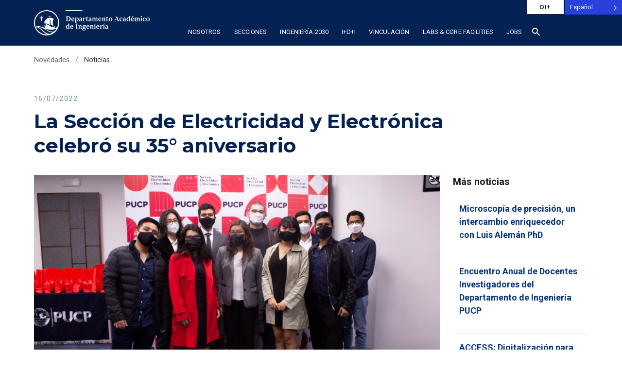

--- FILE ---
content_type: text/html; charset=UTF-8
request_url: https://departamento-ingenieria.pucp.edu.pe/noticia/la-seccion-de-electricidad-y-electronica-celebro-su-35-aniversario/
body_size: 25384
content:
<!DOCTYPE html>
<html lang="es">
<head>
    <meta charset="UTF-8">
    <title>La Sección de Electricidad y Electrónica celebró su 35° aniversario - Departamento Académico de Ingeniería | PUCP PUCP </title>
    <link rel="profile" href="http://gmpg.org/xfn/11">
    <meta name='robots' content='index, follow, max-image-preview:large, max-snippet:-1, max-video-preview:-1' />
<meta name="cf-email-obfuscation" content="off">
<!-- Cloudflare Email Obfuscation: OFF -->

	<!-- This site is optimized with the Yoast SEO plugin v26.5 - https://yoast.com/wordpress/plugins/seo/ -->
	<link rel="canonical" href="https://departamento-ingenieria.pucp.edu.pe/noticia/la-seccion-de-electricidad-y-electronica-celebro-su-35-aniversario/" />
	<meta property="og:locale" content="es_ES" />
	<meta property="og:type" content="article" />
	<meta property="og:title" content="La Sección de Electricidad y Electrónica celebró su 35° aniversario - Departamento Académico de Ingeniería | PUCP" />
	<meta property="og:description" content="El pasado viernes 01 de julio, se celebró el 35° aniversario de la Sección Electricidad y Electrónica. Se realizó una ceremonia de conmemoración que contó con la participación de los miembros de esta sección, así como de egresados destacados y familiares de docentes que marcaron historia en los años que pertenecieron a la Sección de [&hellip;]" />
	<meta property="og:url" content="https://departamento-ingenieria.pucp.edu.pe/noticia/la-seccion-de-electricidad-y-electronica-celebro-su-35-aniversario/" />
	<meta property="og:site_name" content="Departamento Académico de Ingeniería | PUCP" />
	<meta property="article:published_time" content="2022-07-16T20:20:48+00:00" />
	<meta property="article:modified_time" content="2023-02-16T20:23:42+00:00" />
	<meta property="og:image" content="https://departamento-ingenieria.pucp.edu.pe/wp-content/uploads/2023/02/web-04a-12.png" />
	<meta property="og:image:width" content="826" />
	<meta property="og:image:height" content="465" />
	<meta property="og:image:type" content="image/png" />
	<meta name="author" content="Diego Crispín" />
	<meta name="twitter:card" content="summary_large_image" />
	<meta name="twitter:label1" content="Written by" />
	<meta name="twitter:data1" content="Diego Crispín" />
	<meta name="twitter:label2" content="Est. reading time" />
	<meta name="twitter:data2" content="2 minutos" />
	<script type="application/ld+json" class="yoast-schema-graph">{"@context":"https://schema.org","@graph":[{"@type":"WebPage","@id":"https://departamento-ingenieria.pucp.edu.pe/noticia/la-seccion-de-electricidad-y-electronica-celebro-su-35-aniversario/","url":"https://departamento-ingenieria.pucp.edu.pe/noticia/la-seccion-de-electricidad-y-electronica-celebro-su-35-aniversario/","name":"La Sección de Electricidad y Electrónica celebró su 35° aniversario - Departamento Académico de Ingeniería | PUCP","isPartOf":{"@id":"https://departamento-ingenieria.pucp.edu.pe/#website"},"primaryImageOfPage":{"@id":"https://departamento-ingenieria.pucp.edu.pe/noticia/la-seccion-de-electricidad-y-electronica-celebro-su-35-aniversario/#primaryimage"},"image":{"@id":"https://departamento-ingenieria.pucp.edu.pe/noticia/la-seccion-de-electricidad-y-electronica-celebro-su-35-aniversario/#primaryimage"},"thumbnailUrl":"https://departamento-ingenieria.pucp.edu.pe/wp-content/uploads/2023/02/web-04a-12.png","datePublished":"2022-07-16T20:20:48+00:00","dateModified":"2023-02-16T20:23:42+00:00","author":{"@id":"https://departamento-ingenieria.pucp.edu.pe/#/schema/person/9b2e99ed99b52aade70486133e8f3fb5"},"breadcrumb":{"@id":"https://departamento-ingenieria.pucp.edu.pe/noticia/la-seccion-de-electricidad-y-electronica-celebro-su-35-aniversario/#breadcrumb"},"inLanguage":"es-PE","potentialAction":[{"@type":"ReadAction","target":["https://departamento-ingenieria.pucp.edu.pe/noticia/la-seccion-de-electricidad-y-electronica-celebro-su-35-aniversario/"]}]},{"@type":"ImageObject","inLanguage":"es-PE","@id":"https://departamento-ingenieria.pucp.edu.pe/noticia/la-seccion-de-electricidad-y-electronica-celebro-su-35-aniversario/#primaryimage","url":"https://departamento-ingenieria.pucp.edu.pe/wp-content/uploads/2023/02/web-04a-12.png","contentUrl":"https://departamento-ingenieria.pucp.edu.pe/wp-content/uploads/2023/02/web-04a-12.png","width":826,"height":465},{"@type":"BreadcrumbList","@id":"https://departamento-ingenieria.pucp.edu.pe/noticia/la-seccion-de-electricidad-y-electronica-celebro-su-35-aniversario/#breadcrumb","itemListElement":[{"@type":"ListItem","position":1,"name":"Portada","item":"https://departamento-ingenieria.pucp.edu.pe/"},{"@type":"ListItem","position":2,"name":"La Sección de Electricidad y Electrónica celebró su 35° aniversario"}]},{"@type":"WebSite","@id":"https://departamento-ingenieria.pucp.edu.pe/#website","url":"https://departamento-ingenieria.pucp.edu.pe/","name":"Departamento Académico de Ingeniería | PUCP","description":"Somos Ingeniería PUCP. Formación e investigación de excelencia. Impulsando la innovación ética y responsable para el bienestar global.","potentialAction":[{"@type":"SearchAction","target":{"@type":"EntryPoint","urlTemplate":"https://departamento-ingenieria.pucp.edu.pe/?s={search_term_string}"},"query-input":{"@type":"PropertyValueSpecification","valueRequired":true,"valueName":"search_term_string"}}],"inLanguage":"es-PE"},{"@type":"Person","@id":"https://departamento-ingenieria.pucp.edu.pe/#/schema/person/9b2e99ed99b52aade70486133e8f3fb5","name":"Diego Crispín","image":{"@type":"ImageObject","inLanguage":"es-PE","@id":"https://departamento-ingenieria.pucp.edu.pe/#/schema/person/image/","url":"https://secure.gravatar.com/avatar/b3ff7e12d6b83801165ac05b1a52fb146a5c616fbb415fc099943044c97dbe68?s=96&d=mm&r=g","contentUrl":"https://secure.gravatar.com/avatar/b3ff7e12d6b83801165ac05b1a52fb146a5c616fbb415fc099943044c97dbe68?s=96&d=mm&r=g","caption":"Diego Crispín"},"url":"https://departamento-ingenieria.pucp.edu.pe/author/dcrispin/"}]}</script>
	<!-- / Yoast SEO plugin. -->


<link rel='dns-prefetch' href='//platform-api.sharethis.com' />
<link rel="alternate" type="application/rss+xml" title="Departamento Académico de Ingeniería  | PUCP &raquo; Comentario La Sección de Electricidad y Electrónica celebró su 35° aniversario del feed" href="https://departamento-ingenieria.pucp.edu.pe/noticia/la-seccion-de-electricidad-y-electronica-celebro-su-35-aniversario/feed/" />
<link rel="alternate" title="oEmbed (JSON)" type="application/json+oembed" href="https://departamento-ingenieria.pucp.edu.pe/wp-json/oembed/1.0/embed?url=https%3A%2F%2Fdepartamento-ingenieria.pucp.edu.pe%2Fnoticia%2Fla-seccion-de-electricidad-y-electronica-celebro-su-35-aniversario%2F" />
<link rel="alternate" title="oEmbed (XML)" type="text/xml+oembed" href="https://departamento-ingenieria.pucp.edu.pe/wp-json/oembed/1.0/embed?url=https%3A%2F%2Fdepartamento-ingenieria.pucp.edu.pe%2Fnoticia%2Fla-seccion-de-electricidad-y-electronica-celebro-su-35-aniversario%2F&#038;format=xml" />
<style id='wp-img-auto-sizes-contain-inline-css' type='text/css'>
img:is([sizes=auto i],[sizes^="auto," i]){contain-intrinsic-size:3000px 1500px}
/*# sourceURL=wp-img-auto-sizes-contain-inline-css */
</style>
<style id='wp-emoji-styles-inline-css' type='text/css'>

	img.wp-smiley, img.emoji {
		display: inline !important;
		border: none !important;
		box-shadow: none !important;
		height: 1em !important;
		width: 1em !important;
		margin: 0 0.07em !important;
		vertical-align: -0.1em !important;
		background: none !important;
		padding: 0 !important;
	}
/*# sourceURL=wp-emoji-styles-inline-css */
</style>
<style id='wp-block-library-inline-css' type='text/css'>
:root{--wp-block-synced-color:#7a00df;--wp-block-synced-color--rgb:122,0,223;--wp-bound-block-color:var(--wp-block-synced-color);--wp-editor-canvas-background:#ddd;--wp-admin-theme-color:#007cba;--wp-admin-theme-color--rgb:0,124,186;--wp-admin-theme-color-darker-10:#006ba1;--wp-admin-theme-color-darker-10--rgb:0,107,160.5;--wp-admin-theme-color-darker-20:#005a87;--wp-admin-theme-color-darker-20--rgb:0,90,135;--wp-admin-border-width-focus:2px}@media (min-resolution:192dpi){:root{--wp-admin-border-width-focus:1.5px}}.wp-element-button{cursor:pointer}:root .has-very-light-gray-background-color{background-color:#eee}:root .has-very-dark-gray-background-color{background-color:#313131}:root .has-very-light-gray-color{color:#eee}:root .has-very-dark-gray-color{color:#313131}:root .has-vivid-green-cyan-to-vivid-cyan-blue-gradient-background{background:linear-gradient(135deg,#00d084,#0693e3)}:root .has-purple-crush-gradient-background{background:linear-gradient(135deg,#34e2e4,#4721fb 50%,#ab1dfe)}:root .has-hazy-dawn-gradient-background{background:linear-gradient(135deg,#faaca8,#dad0ec)}:root .has-subdued-olive-gradient-background{background:linear-gradient(135deg,#fafae1,#67a671)}:root .has-atomic-cream-gradient-background{background:linear-gradient(135deg,#fdd79a,#004a59)}:root .has-nightshade-gradient-background{background:linear-gradient(135deg,#330968,#31cdcf)}:root .has-midnight-gradient-background{background:linear-gradient(135deg,#020381,#2874fc)}:root{--wp--preset--font-size--normal:16px;--wp--preset--font-size--huge:42px}.has-regular-font-size{font-size:1em}.has-larger-font-size{font-size:2.625em}.has-normal-font-size{font-size:var(--wp--preset--font-size--normal)}.has-huge-font-size{font-size:var(--wp--preset--font-size--huge)}.has-text-align-center{text-align:center}.has-text-align-left{text-align:left}.has-text-align-right{text-align:right}.has-fit-text{white-space:nowrap!important}#end-resizable-editor-section{display:none}.aligncenter{clear:both}.items-justified-left{justify-content:flex-start}.items-justified-center{justify-content:center}.items-justified-right{justify-content:flex-end}.items-justified-space-between{justify-content:space-between}.screen-reader-text{border:0;clip-path:inset(50%);height:1px;margin:-1px;overflow:hidden;padding:0;position:absolute;width:1px;word-wrap:normal!important}.screen-reader-text:focus{background-color:#ddd;clip-path:none;color:#444;display:block;font-size:1em;height:auto;left:5px;line-height:normal;padding:15px 23px 14px;text-decoration:none;top:5px;width:auto;z-index:100000}html :where(.has-border-color){border-style:solid}html :where([style*=border-top-color]){border-top-style:solid}html :where([style*=border-right-color]){border-right-style:solid}html :where([style*=border-bottom-color]){border-bottom-style:solid}html :where([style*=border-left-color]){border-left-style:solid}html :where([style*=border-width]){border-style:solid}html :where([style*=border-top-width]){border-top-style:solid}html :where([style*=border-right-width]){border-right-style:solid}html :where([style*=border-bottom-width]){border-bottom-style:solid}html :where([style*=border-left-width]){border-left-style:solid}html :where(img[class*=wp-image-]){height:auto;max-width:100%}:where(figure){margin:0 0 1em}html :where(.is-position-sticky){--wp-admin--admin-bar--position-offset:var(--wp-admin--admin-bar--height,0px)}@media screen and (max-width:600px){html :where(.is-position-sticky){--wp-admin--admin-bar--position-offset:0px}}

/*# sourceURL=wp-block-library-inline-css */
</style><style id='global-styles-inline-css' type='text/css'>
:root{--wp--preset--aspect-ratio--square: 1;--wp--preset--aspect-ratio--4-3: 4/3;--wp--preset--aspect-ratio--3-4: 3/4;--wp--preset--aspect-ratio--3-2: 3/2;--wp--preset--aspect-ratio--2-3: 2/3;--wp--preset--aspect-ratio--16-9: 16/9;--wp--preset--aspect-ratio--9-16: 9/16;--wp--preset--color--black: #000000;--wp--preset--color--cyan-bluish-gray: #abb8c3;--wp--preset--color--white: #ffffff;--wp--preset--color--pale-pink: #f78da7;--wp--preset--color--vivid-red: #cf2e2e;--wp--preset--color--luminous-vivid-orange: #ff6900;--wp--preset--color--luminous-vivid-amber: #fcb900;--wp--preset--color--light-green-cyan: #7bdcb5;--wp--preset--color--vivid-green-cyan: #00d084;--wp--preset--color--pale-cyan-blue: #8ed1fc;--wp--preset--color--vivid-cyan-blue: #0693e3;--wp--preset--color--vivid-purple: #9b51e0;--wp--preset--gradient--vivid-cyan-blue-to-vivid-purple: linear-gradient(135deg,rgb(6,147,227) 0%,rgb(155,81,224) 100%);--wp--preset--gradient--light-green-cyan-to-vivid-green-cyan: linear-gradient(135deg,rgb(122,220,180) 0%,rgb(0,208,130) 100%);--wp--preset--gradient--luminous-vivid-amber-to-luminous-vivid-orange: linear-gradient(135deg,rgb(252,185,0) 0%,rgb(255,105,0) 100%);--wp--preset--gradient--luminous-vivid-orange-to-vivid-red: linear-gradient(135deg,rgb(255,105,0) 0%,rgb(207,46,46) 100%);--wp--preset--gradient--very-light-gray-to-cyan-bluish-gray: linear-gradient(135deg,rgb(238,238,238) 0%,rgb(169,184,195) 100%);--wp--preset--gradient--cool-to-warm-spectrum: linear-gradient(135deg,rgb(74,234,220) 0%,rgb(151,120,209) 20%,rgb(207,42,186) 40%,rgb(238,44,130) 60%,rgb(251,105,98) 80%,rgb(254,248,76) 100%);--wp--preset--gradient--blush-light-purple: linear-gradient(135deg,rgb(255,206,236) 0%,rgb(152,150,240) 100%);--wp--preset--gradient--blush-bordeaux: linear-gradient(135deg,rgb(254,205,165) 0%,rgb(254,45,45) 50%,rgb(107,0,62) 100%);--wp--preset--gradient--luminous-dusk: linear-gradient(135deg,rgb(255,203,112) 0%,rgb(199,81,192) 50%,rgb(65,88,208) 100%);--wp--preset--gradient--pale-ocean: linear-gradient(135deg,rgb(255,245,203) 0%,rgb(182,227,212) 50%,rgb(51,167,181) 100%);--wp--preset--gradient--electric-grass: linear-gradient(135deg,rgb(202,248,128) 0%,rgb(113,206,126) 100%);--wp--preset--gradient--midnight: linear-gradient(135deg,rgb(2,3,129) 0%,rgb(40,116,252) 100%);--wp--preset--font-size--small: 13px;--wp--preset--font-size--medium: 20px;--wp--preset--font-size--large: 36px;--wp--preset--font-size--x-large: 42px;--wp--preset--spacing--20: 0.44rem;--wp--preset--spacing--30: 0.67rem;--wp--preset--spacing--40: 1rem;--wp--preset--spacing--50: 1.5rem;--wp--preset--spacing--60: 2.25rem;--wp--preset--spacing--70: 3.38rem;--wp--preset--spacing--80: 5.06rem;--wp--preset--shadow--natural: 6px 6px 9px rgba(0, 0, 0, 0.2);--wp--preset--shadow--deep: 12px 12px 50px rgba(0, 0, 0, 0.4);--wp--preset--shadow--sharp: 6px 6px 0px rgba(0, 0, 0, 0.2);--wp--preset--shadow--outlined: 6px 6px 0px -3px rgb(255, 255, 255), 6px 6px rgb(0, 0, 0);--wp--preset--shadow--crisp: 6px 6px 0px rgb(0, 0, 0);}:where(.is-layout-flex){gap: 0.5em;}:where(.is-layout-grid){gap: 0.5em;}body .is-layout-flex{display: flex;}.is-layout-flex{flex-wrap: wrap;align-items: center;}.is-layout-flex > :is(*, div){margin: 0;}body .is-layout-grid{display: grid;}.is-layout-grid > :is(*, div){margin: 0;}:where(.wp-block-columns.is-layout-flex){gap: 2em;}:where(.wp-block-columns.is-layout-grid){gap: 2em;}:where(.wp-block-post-template.is-layout-flex){gap: 1.25em;}:where(.wp-block-post-template.is-layout-grid){gap: 1.25em;}.has-black-color{color: var(--wp--preset--color--black) !important;}.has-cyan-bluish-gray-color{color: var(--wp--preset--color--cyan-bluish-gray) !important;}.has-white-color{color: var(--wp--preset--color--white) !important;}.has-pale-pink-color{color: var(--wp--preset--color--pale-pink) !important;}.has-vivid-red-color{color: var(--wp--preset--color--vivid-red) !important;}.has-luminous-vivid-orange-color{color: var(--wp--preset--color--luminous-vivid-orange) !important;}.has-luminous-vivid-amber-color{color: var(--wp--preset--color--luminous-vivid-amber) !important;}.has-light-green-cyan-color{color: var(--wp--preset--color--light-green-cyan) !important;}.has-vivid-green-cyan-color{color: var(--wp--preset--color--vivid-green-cyan) !important;}.has-pale-cyan-blue-color{color: var(--wp--preset--color--pale-cyan-blue) !important;}.has-vivid-cyan-blue-color{color: var(--wp--preset--color--vivid-cyan-blue) !important;}.has-vivid-purple-color{color: var(--wp--preset--color--vivid-purple) !important;}.has-black-background-color{background-color: var(--wp--preset--color--black) !important;}.has-cyan-bluish-gray-background-color{background-color: var(--wp--preset--color--cyan-bluish-gray) !important;}.has-white-background-color{background-color: var(--wp--preset--color--white) !important;}.has-pale-pink-background-color{background-color: var(--wp--preset--color--pale-pink) !important;}.has-vivid-red-background-color{background-color: var(--wp--preset--color--vivid-red) !important;}.has-luminous-vivid-orange-background-color{background-color: var(--wp--preset--color--luminous-vivid-orange) !important;}.has-luminous-vivid-amber-background-color{background-color: var(--wp--preset--color--luminous-vivid-amber) !important;}.has-light-green-cyan-background-color{background-color: var(--wp--preset--color--light-green-cyan) !important;}.has-vivid-green-cyan-background-color{background-color: var(--wp--preset--color--vivid-green-cyan) !important;}.has-pale-cyan-blue-background-color{background-color: var(--wp--preset--color--pale-cyan-blue) !important;}.has-vivid-cyan-blue-background-color{background-color: var(--wp--preset--color--vivid-cyan-blue) !important;}.has-vivid-purple-background-color{background-color: var(--wp--preset--color--vivid-purple) !important;}.has-black-border-color{border-color: var(--wp--preset--color--black) !important;}.has-cyan-bluish-gray-border-color{border-color: var(--wp--preset--color--cyan-bluish-gray) !important;}.has-white-border-color{border-color: var(--wp--preset--color--white) !important;}.has-pale-pink-border-color{border-color: var(--wp--preset--color--pale-pink) !important;}.has-vivid-red-border-color{border-color: var(--wp--preset--color--vivid-red) !important;}.has-luminous-vivid-orange-border-color{border-color: var(--wp--preset--color--luminous-vivid-orange) !important;}.has-luminous-vivid-amber-border-color{border-color: var(--wp--preset--color--luminous-vivid-amber) !important;}.has-light-green-cyan-border-color{border-color: var(--wp--preset--color--light-green-cyan) !important;}.has-vivid-green-cyan-border-color{border-color: var(--wp--preset--color--vivid-green-cyan) !important;}.has-pale-cyan-blue-border-color{border-color: var(--wp--preset--color--pale-cyan-blue) !important;}.has-vivid-cyan-blue-border-color{border-color: var(--wp--preset--color--vivid-cyan-blue) !important;}.has-vivid-purple-border-color{border-color: var(--wp--preset--color--vivid-purple) !important;}.has-vivid-cyan-blue-to-vivid-purple-gradient-background{background: var(--wp--preset--gradient--vivid-cyan-blue-to-vivid-purple) !important;}.has-light-green-cyan-to-vivid-green-cyan-gradient-background{background: var(--wp--preset--gradient--light-green-cyan-to-vivid-green-cyan) !important;}.has-luminous-vivid-amber-to-luminous-vivid-orange-gradient-background{background: var(--wp--preset--gradient--luminous-vivid-amber-to-luminous-vivid-orange) !important;}.has-luminous-vivid-orange-to-vivid-red-gradient-background{background: var(--wp--preset--gradient--luminous-vivid-orange-to-vivid-red) !important;}.has-very-light-gray-to-cyan-bluish-gray-gradient-background{background: var(--wp--preset--gradient--very-light-gray-to-cyan-bluish-gray) !important;}.has-cool-to-warm-spectrum-gradient-background{background: var(--wp--preset--gradient--cool-to-warm-spectrum) !important;}.has-blush-light-purple-gradient-background{background: var(--wp--preset--gradient--blush-light-purple) !important;}.has-blush-bordeaux-gradient-background{background: var(--wp--preset--gradient--blush-bordeaux) !important;}.has-luminous-dusk-gradient-background{background: var(--wp--preset--gradient--luminous-dusk) !important;}.has-pale-ocean-gradient-background{background: var(--wp--preset--gradient--pale-ocean) !important;}.has-electric-grass-gradient-background{background: var(--wp--preset--gradient--electric-grass) !important;}.has-midnight-gradient-background{background: var(--wp--preset--gradient--midnight) !important;}.has-small-font-size{font-size: var(--wp--preset--font-size--small) !important;}.has-medium-font-size{font-size: var(--wp--preset--font-size--medium) !important;}.has-large-font-size{font-size: var(--wp--preset--font-size--large) !important;}.has-x-large-font-size{font-size: var(--wp--preset--font-size--x-large) !important;}
/*# sourceURL=global-styles-inline-css */
</style>

<style id='classic-theme-styles-inline-css' type='text/css'>
/*! This file is auto-generated */
.wp-block-button__link{color:#fff;background-color:#32373c;border-radius:9999px;box-shadow:none;text-decoration:none;padding:calc(.667em + 2px) calc(1.333em + 2px);font-size:1.125em}.wp-block-file__button{background:#32373c;color:#fff;text-decoration:none}
/*# sourceURL=/wp-includes/css/classic-themes.min.css */
</style>
<link rel='preload' as='style' onload="this.onload=null;this.rel='stylesheet'" id='share-this-share-buttons-sticky-css' href='https://departamento-ingenieria.pucp.edu.pe/wp-content/plugins/sharethis-share-buttons/css/mu-style.css?ver=1763566636' type='text/css' media='all' />
<noscript><link rel='stylesheet'>
</noscript><link rel='preload' as='style' onload="this.onload=null;this.rel='stylesheet'" id='weglot-css-css' href='https://departamento-ingenieria.pucp.edu.pe/wp-content/plugins/weglot/dist/css/front-css.css?ver=5.2' type='text/css' media='all' />
<style id="weglot-custom-style">.country-selector{
    position: absolute !important; 
    top: 0px !important; 
    right: 0px !important; 
	bottom: auto !important;
}
.country-selector.weglot-dropdown{
    background-color: #2841DD;
	color:#fff;
	height:30px;
}

.country-selector.weglot-dropdown .wgcurrent{
    border-width:0px;
	height:30px;
}
.country-selector.weglot-dropdown a, .country-selector.weglot-dropdown span{
	height:30px !important;
	line-height:30px !important;
}
.country-selector.weglot-dropdown .wgcurrent:after{
	top:14px !important;
}</style><noscript><link rel='stylesheet'>
<style id="weglot-custom-style">.country-selector{
    position: absolute !important; 
    top: 0px !important; 
    right: 0px !important; 
	bottom: auto !important;
}
.country-selector.weglot-dropdown{
    background-color: #2841DD;
	color:#fff;
	height:30px;
}

.country-selector.weglot-dropdown .wgcurrent{
    border-width:0px;
	height:30px;
}
.country-selector.weglot-dropdown a, .country-selector.weglot-dropdown span{
	height:30px !important;
	line-height:30px !important;
}
.country-selector.weglot-dropdown .wgcurrent:after{
	top:14px !important;
}</style></noscript><link rel='preload' as='style' onload="this.onload=null;this.rel='stylesheet'" id='new-flag-css-css' href='https://departamento-ingenieria.pucp.edu.pe/wp-content/plugins/weglot/dist/css/new-flags.css?ver=5.2' type='text/css' media='all' />
<noscript><link rel='stylesheet'>
</noscript><script type="text/javascript" defer src="https://departamento-ingenieria.pucp.edu.pe/wp-includes/js/jquery/jquery.min.js?ver=3.7.1" id="jquery-core-js"></script>
<script type="text/javascript" defer src="https://departamento-ingenieria.pucp.edu.pe/wp-includes/js/jquery/jquery-migrate.min.js?ver=3.4.1" id="jquery-migrate-js"></script>

        <script>
        (function() {
            // Cargar ShareThis solo después de que la página esté completamente renderizada
            function loadShareThisDeferred() {
                var script = document.createElement('script');
                script.src = '//platform-api.sharethis.com/js/sharethis.js?ver=2.3.6#property=6938611f4228c98edc7e91a2&amp;product=inline-buttons&amp;source=sharethis-share-buttons-wordpress';
                script.async = true;
                
                // Usar requestIdleCallback si está disponible (mejor para performance)
                if ('requestIdleCallback' in window) {
                    requestIdleCallback(function() {
                        document.body.appendChild(script);
                    }, { timeout: 3000 });
                } else {
                    // Fallback: cargar después de window.load + delay
                    var loadHandler = function() {
                        setTimeout(function() {
                            document.body.appendChild(script);
                        }, 2000);
                    };
                    
                    if (document.readyState === 'complete') {
                        loadHandler();
                    } else {
                        window.addEventListener('load', loadHandler, { once: true });
                    }
                }
            }
            
            // Iniciar carga diferida
            loadShareThisDeferred();
        })();
        </script>
        <script type="text/javascript" defer src="https://departamento-ingenieria.pucp.edu.pe/wp-content/plugins/weglot/dist/front-js.js?ver=5.2" id="wp-weglot-js-js"></script>
<link rel="EditURI" type="application/rsd+xml" title="RSD" href="https://departamento-ingenieria.pucp.edu.pe/xmlrpc.php?rsd" />
<meta name="generator" content="WordPress 6.9" />
<link rel='shortlink' href='https://departamento-ingenieria.pucp.edu.pe/?p=5792' />
<!-- Google Tag Manager -->
<script>(function(w,d,s,l,i){w[l]=w[l]||[];w[l].push({'gtm.start':
new Date().getTime(),event:'gtm.js'});var f=d.getElementsByTagName(s)[0],
j=d.createElement(s),dl=l!='dataLayer'?'&l='+l:'';j.async=true;j.src=
'https://www.googletagmanager.com/gtm.js?id='+i+dl;f.parentNode.insertBefore(j,f);
})(window,document,'script','dataLayer','GTM-K75N492');</script>
<!-- End Google Tag Manager -->
		<meta name="generator" content="performance-lab 4.0.0; plugins: webp-uploads">
<meta name="generator" content="webp-uploads 2.6.0">
<script language="javascript" type="text/javascript">
			 var style = document.createElement("style");
			 style.type = "text/css";
			 style.id = "antiClickjack";
			 if ("cssText" in style){
			   style.cssText = "body{display:none !important;}";
			 }else{
			   style.innerHTML = "body{display:none !important;}";
			}
			document.getElementsByTagName("head")[0].appendChild(style);

			if (top.document.domain === document.domain) {
			 var antiClickjack = document.getElementById("antiClickjack");
			 antiClickjack.parentNode.removeChild(antiClickjack);
			} else {
			 top.location = self.location;
			}
		  </script>
<link rel="alternate" href="https://departamento-ingenieria.pucp.edu.pe/noticia/la-seccion-de-electricidad-y-electronica-celebro-su-35-aniversario/" hreflang="es"/>
<link rel="alternate" href="https://departamento-ingenieria.pucp.edu.pe/en/noticia/la-seccion-de-electricidad-y-electronica-celebro-su-35-aniversario/" hreflang="en"/>
<script type="application/json" id="weglot-data">{"website":"https:\/\/departamento-ingenieria.pucp.edu.pe","uid":"8cd4060144","project_slug":"web-di","language_from":"es","language_from_custom_flag":null,"language_from_custom_name":null,"excluded_paths":[{"type":"IS_EXACTLY","value":"\/grupo_investigacion\/grupo-de-investigacion-en-robotica-inteligente\/","language_button_displayed":false,"exclusion_behavior":"REDIRECT","excluded_languages":[],"regex":"^\/grupo_investigacion\/grupo\\-de\\-investigacion\\-en\\-robotica\\-inteligente\/$"},{"type":"CONTAIN","value":"\/grupo_investigacion\/","language_button_displayed":false,"exclusion_behavior":"REDIRECT","excluded_languages":[],"regex":"\/grupo_investigacion\/"},{"type":"CONTAIN","value":"\/columnistas\/","language_button_displayed":false,"exclusion_behavior":"REDIRECT","excluded_languages":[],"regex":"\/columnistas\/"},{"type":"CONTAIN","value":"\/evento\/","language_button_displayed":false,"exclusion_behavior":"REDIRECT","excluded_languages":[],"regex":"\/evento\/"},{"type":"IS_EXACTLY","value":"\/profesor\/samaniego-figueroa-omar-alexander","language_button_displayed":false,"exclusion_behavior":"REDIRECT","excluded_languages":[],"regex":"^\/profesor\/samaniego\\-figueroa\\-omar\\-alexander$"},{"type":"IS_EXACTLY","value":"\/laboratorio\/laboratorio-de-manufactura","language_button_displayed":false,"exclusion_behavior":"REDIRECT","excluded_languages":[],"regex":"^\/laboratorio\/laboratorio\\-de\\-manufactura$"},{"type":"IS_EXACTLY","value":"\/lunes_ingenio\/boletin-6","language_button_displayed":false,"exclusion_behavior":"REDIRECT","excluded_languages":[],"regex":"^\/lunes_ingenio\/boletin\\-6$"},{"type":"IS_EXACTLY","value":"\/laboratorio\/laboratorio-inacom","language_button_displayed":false,"exclusion_behavior":"REDIRECT","excluded_languages":[],"regex":"^\/laboratorio\/laboratorio\\-inacom$"},{"type":"IS_EXACTLY","value":"\/profesor\/huamani-huarcaya-cesar-alberto","language_button_displayed":false,"exclusion_behavior":"REDIRECT","excluded_languages":[],"regex":"^\/profesor\/huamani\\-huarcaya\\-cesar\\-alberto$"},{"type":"IS_EXACTLY","value":"\/profesor\/vaudrey-alexandre-lucien-victor","language_button_displayed":false,"exclusion_behavior":"REDIRECT","excluded_languages":[],"regex":"^\/profesor\/vaudrey\\-alexandre\\-lucien\\-victor$"},{"type":"IS_EXACTLY","value":"\/profesor\/jose-fernando-zvietcovich-zegarra","language_button_displayed":false,"exclusion_behavior":"REDIRECT","excluded_languages":[],"regex":"^\/profesor\/jose\\-fernando\\-zvietcovich\\-zegarra$"},{"type":"IS_EXACTLY","value":"\/profesor\/montero-diaz-gualberto-isaac","language_button_displayed":false,"exclusion_behavior":"REDIRECT","excluded_languages":[],"regex":"^\/profesor\/montero\\-diaz\\-gualberto\\-isaac$"},{"type":"IS_EXACTLY","value":"\/profesor\/rios-kruger-leopoldo-genghis","language_button_displayed":false,"exclusion_behavior":"REDIRECT","excluded_languages":[],"regex":"^\/profesor\/rios\\-kruger\\-leopoldo\\-genghis$"},{"type":"IS_EXACTLY","value":"\/convocatoria\/closed-call-bioengineering-division","language_button_displayed":false,"exclusion_behavior":"REDIRECT","excluded_languages":[],"regex":"^\/convocatoria\/closed\\-call\\-bioengineering\\-division$"},{"type":"IS_EXACTLY","value":"\/columnistas\/importancia-de-la-investigacion-en-mineria","language_button_displayed":false,"exclusion_behavior":"REDIRECT","excluded_languages":[],"regex":"^\/columnistas\/importancia\\-de\\-la\\-investigacion\\-en\\-mineria$"},{"type":"IS_EXACTLY","value":"\/profesor\/vargas-florez-jorge","language_button_displayed":false,"exclusion_behavior":"REDIRECT","excluded_languages":[],"regex":"^\/profesor\/vargas\\-florez\\-jorge$"},{"type":"IS_EXACTLY","value":"\/profesor\/jimenez-garay-gabriel-alexandro","language_button_displayed":false,"exclusion_behavior":"REDIRECT","excluded_languages":[],"regex":"^\/profesor\/jimenez\\-garay\\-gabriel\\-alexandro$"},{"type":"IS_EXACTLY","value":"\/profesor\/ucanan-diaz-robinson","language_button_displayed":false,"exclusion_behavior":"REDIRECT","excluded_languages":[],"regex":"^\/profesor\/ucanan\\-diaz\\-robinson$"},{"type":"IS_EXACTLY","value":"\/profesor\/del-rio-ramos-daniel-alcides","language_button_displayed":false,"exclusion_behavior":"REDIRECT","excluded_languages":[],"regex":"^\/profesor\/del\\-rio\\-ramos\\-daniel\\-alcides$"},{"type":"IS_EXACTLY","value":"\/profesor\/meneses-carnero-alexis-jose","language_button_displayed":false,"exclusion_behavior":"REDIRECT","excluded_languages":[],"regex":"^\/profesor\/meneses\\-carnero\\-alexis\\-jose$"},{"type":"IS_EXACTLY","value":"\/profesor\/barrientos-aguirre-marco-antonio","language_button_displayed":false,"exclusion_behavior":"REDIRECT","excluded_languages":[],"regex":"^\/profesor\/barrientos\\-aguirre\\-marco\\-antonio$"},{"type":"IS_EXACTLY","value":"\/profesor\/feijoo-hermoza-angel-augusto","language_button_displayed":false,"exclusion_behavior":"REDIRECT","excluded_languages":[],"regex":"^\/profesor\/feijoo\\-hermoza\\-angel\\-augusto$"},{"type":"IS_EXACTLY","value":"\/profesor\/urbina-sanchez-alonso","language_button_displayed":false,"exclusion_behavior":"REDIRECT","excluded_languages":[],"regex":"^\/profesor\/urbina\\-sanchez\\-alonso$"},{"type":"IS_EXACTLY","value":"\/profesor\/aduvire-pataca-ernesto-osvaldo","language_button_displayed":false,"exclusion_behavior":"REDIRECT","excluded_languages":[],"regex":"^\/profesor\/aduvire\\-pataca\\-ernesto\\-osvaldo$"},{"type":"IS_EXACTLY","value":"\/profesor\/ramirez-caparo-jose-eduardo","language_button_displayed":false,"exclusion_behavior":"REDIRECT","excluded_languages":[],"regex":"^\/profesor\/ramirez\\-caparo\\-jose\\-eduardo$"},{"type":"IS_EXACTLY","value":"\/profesor\/chirinos-garcia-luis-ricardo","language_button_displayed":false,"exclusion_behavior":"REDIRECT","excluded_languages":[],"regex":"^\/profesor\/chirinos\\-garcia\\-luis\\-ricardo$"},{"type":"IS_EXACTLY","value":"\/profesor\/velarde-criado-luis-angelo","language_button_displayed":false,"exclusion_behavior":"REDIRECT","excluded_languages":[],"regex":"^\/profesor\/velarde\\-criado\\-luis\\-angelo$"},{"type":"IS_EXACTLY","value":"\/profesor\/ottazzi-pasino-gian-franco-antonio","language_button_displayed":false,"exclusion_behavior":"REDIRECT","excluded_languages":[],"regex":"^\/profesor\/ottazzi\\-pasino\\-gian\\-franco\\-antonio$"},{"type":"IS_EXACTLY","value":"\/profesor\/zegarra-ciquero-luis-antonio","language_button_displayed":false,"exclusion_behavior":"REDIRECT","excluded_languages":[],"regex":"^\/profesor\/zegarra\\-ciquero\\-luis\\-antonio$"},{"type":"IS_EXACTLY","value":"\/profesor\/murray-herrera-victor-manuel","language_button_displayed":false,"exclusion_behavior":"REDIRECT","excluded_languages":[],"regex":"^\/profesor\/murray\\-herrera\\-victor\\-manuel$"},{"type":"IS_EXACTLY","value":"\/profesor\/espezua-llerena-soledad","language_button_displayed":false,"exclusion_behavior":"REDIRECT","excluded_languages":[],"regex":"^\/profesor\/espezua\\-llerena\\-soledad$"},{"type":"IS_EXACTLY","value":"\/profesor\/ponce-durand-cesar-arturo","language_button_displayed":false,"exclusion_behavior":"REDIRECT","excluded_languages":[],"regex":"^\/profesor\/ponce\\-durand\\-cesar\\-arturo$"},{"type":"IS_EXACTLY","value":"\/profesor\/del-rio-del-aguila-francisco-javier","language_button_displayed":false,"exclusion_behavior":"REDIRECT","excluded_languages":[],"regex":"^\/profesor\/del\\-rio\\-del\\-aguila\\-francisco\\-javier$"},{"type":"IS_EXACTLY","value":"\/profesor\/quiroz-velasquez-diego-eduardo","language_button_displayed":false,"exclusion_behavior":"REDIRECT","excluded_languages":[],"regex":"^\/profesor\/quiroz\\-velasquez\\-diego\\-eduardo$"},{"type":"IS_EXACTLY","value":"\/profesor\/armentano-feijoo-ricardo-luis","language_button_displayed":false,"exclusion_behavior":"REDIRECT","excluded_languages":[],"regex":"^\/profesor\/armentano\\-feijoo\\-ricardo\\-luis$"},{"type":"IS_EXACTLY","value":"\/profesor\/ochoa-lozano-alvarez-aida-gabriela","language_button_displayed":false,"exclusion_behavior":"REDIRECT","excluded_languages":[],"regex":"^\/profesor\/ochoa\\-lozano\\-alvarez\\-aida\\-gabriela$"},{"type":"IS_EXACTLY","value":"\/profesor\/diaz-lopez-vicente","language_button_displayed":false,"exclusion_behavior":"REDIRECT","excluded_languages":[],"regex":"^\/profesor\/diaz\\-lopez\\-vicente$"},{"type":"IS_EXACTLY","value":"\/profesor\/vilchez-marcos-franko-rafael","language_button_displayed":false,"exclusion_behavior":"REDIRECT","excluded_languages":[],"regex":"^\/profesor\/vilchez\\-marcos\\-franko\\-rafael$"},{"type":"IS_EXACTLY","value":"\/profesor\/basto-rojas-pablo-edgardo","language_button_displayed":false,"exclusion_behavior":"REDIRECT","excluded_languages":[],"regex":"^\/profesor\/basto\\-rojas\\-pablo\\-edgardo$"},{"type":"IS_EXACTLY","value":"\/page\/13","language_button_displayed":false,"exclusion_behavior":"REDIRECT","excluded_languages":[],"regex":"^\/page\/13$"},{"type":"IS_EXACTLY","value":"\/profesor\/luna-cordova-henry-john","language_button_displayed":false,"exclusion_behavior":"REDIRECT","excluded_languages":[],"regex":"^\/profesor\/luna\\-cordova\\-henry\\-john$"},{"type":"IS_EXACTLY","value":"\/profesor\/mitta-flores-ever-ricardo","language_button_displayed":false,"exclusion_behavior":"REDIRECT","excluded_languages":[],"regex":"^\/profesor\/mitta\\-flores\\-ever\\-ricardo$"},{"type":"IS_EXACTLY","value":"\/profesor\/medina-carruitero-juan-carlos","language_button_displayed":false,"exclusion_behavior":"REDIRECT","excluded_languages":[],"regex":"^\/profesor\/medina\\-carruitero\\-juan\\-carlos$"},{"type":"IS_EXACTLY","value":"\/profesor\/barriga-veliz-hernan-martin","language_button_displayed":false,"exclusion_behavior":"REDIRECT","excluded_languages":[],"regex":"^\/profesor\/barriga\\-veliz\\-hernan\\-martin$"},{"type":"IS_EXACTLY","value":"\/profesor\/pino-jordan-ricardo-miguel","language_button_displayed":false,"exclusion_behavior":"REDIRECT","excluded_languages":[],"regex":"^\/profesor\/pino\\-jordan\\-ricardo\\-miguel$"},{"type":"IS_EXACTLY","value":"\/investigador\/juan-jara","language_button_displayed":false,"exclusion_behavior":"REDIRECT","excluded_languages":[],"regex":"^\/investigador\/juan\\-jara$"},{"type":"IS_EXACTLY","value":"\/profesor\/amaru-chungue-arturo-alfredo","language_button_displayed":false,"exclusion_behavior":"REDIRECT","excluded_languages":[],"regex":"^\/profesor\/amaru\\-chungue\\-arturo\\-alfredo$"},{"type":"IS_EXACTLY","value":"\/profesor\/carranza-de-la-cruz-cesar-alberto","language_button_displayed":false,"exclusion_behavior":"REDIRECT","excluded_languages":[],"regex":"^\/profesor\/carranza\\-de\\-la\\-cruz\\-cesar\\-alberto$"},{"type":"IS_EXACTLY","value":"\/profesor\/alfaro-alfaro-anali-jesus","language_button_displayed":false,"exclusion_behavior":"REDIRECT","excluded_languages":[],"regex":"^\/profesor\/alfaro\\-alfaro\\-anali\\-jesus$"},{"type":"IS_EXACTLY","value":"\/profesor\/munoz-salas-karol","language_button_displayed":false,"exclusion_behavior":"REDIRECT","excluded_languages":[],"regex":"^\/profesor\/munoz\\-salas\\-karol$"},{"type":"IS_EXACTLY","value":"\/profesor\/calua-vasquez-luis-javier","language_button_displayed":false,"exclusion_behavior":"REDIRECT","excluded_languages":[],"regex":"^\/profesor\/calua\\-vasquez\\-luis\\-javier$"},{"type":"IS_EXACTLY","value":"\/columnistas\/beneficios-de-fomentar-y-apoyar-la-participacion-de-alumnos-de-posgrado-en-conferencias-internacionales","language_button_displayed":false,"exclusion_behavior":"REDIRECT","excluded_languages":[],"regex":"^\/columnistas\/beneficios\\-de\\-fomentar\\-y\\-apoyar\\-la\\-participacion\\-de\\-alumnos\\-de\\-posgrado\\-en\\-conferencias\\-internacionales$"},{"type":"IS_EXACTLY","value":"\/profesor\/chavez-munoz-pastor-david","language_button_displayed":false,"exclusion_behavior":"REDIRECT","excluded_languages":[],"regex":"^\/profesor\/chavez\\-munoz\\-pastor\\-david$"},{"type":"IS_EXACTLY","value":"\/profesor\/rodriguez-uceda-julio-benjamin","language_button_displayed":false,"exclusion_behavior":"REDIRECT","excluded_languages":[],"regex":"^\/profesor\/rodriguez\\-uceda\\-julio\\-benjamin$"},{"type":"IS_EXACTLY","value":"\/profesor\/silva-sotillo-walter-alejandro","language_button_displayed":false,"exclusion_behavior":"REDIRECT","excluded_languages":[],"regex":"^\/profesor\/silva\\-sotillo\\-walter\\-alejandro$"},{"type":"IS_EXACTLY","value":"\/profesor\/silva-alarco-luciano","language_button_displayed":false,"exclusion_behavior":"REDIRECT","excluded_languages":[],"regex":"^\/profesor\/silva\\-alarco\\-luciano$"},{"type":"IS_EXACTLY","value":"\/profesor\/flores-garcia-luis-alberto","language_button_displayed":false,"exclusion_behavior":"REDIRECT","excluded_languages":[],"regex":"^\/profesor\/flores\\-garcia\\-luis\\-alberto$"},{"type":"IS_EXACTLY","value":"\/profesor\/silva-berrios-wilson-edgar","language_button_displayed":false,"exclusion_behavior":"REDIRECT","excluded_languages":[],"regex":"^\/profesor\/silva\\-berrios\\-wilson\\-edgar$"},{"type":"IS_EXACTLY","value":"\/profesor\/achic-alarcon-fred-solio","language_button_displayed":false,"exclusion_behavior":"REDIRECT","excluded_languages":[],"regex":"^\/profesor\/achic\\-alarcon\\-fred\\-solio$"},{"type":"IS_EXACTLY","value":"\/page\/2","language_button_displayed":false,"exclusion_behavior":"REDIRECT","excluded_languages":[],"regex":"^\/page\/2$"},{"type":"IS_EXACTLY","value":"\/profesor\/izquierdo-paredes-oscar-alfredo","language_button_displayed":false,"exclusion_behavior":"REDIRECT","excluded_languages":[],"regex":"^\/profesor\/izquierdo\\-paredes\\-oscar\\-alfredo$"},{"type":"IS_EXACTLY","value":"\/profesor\/alarco-pimentel-enrique-isaac","language_button_displayed":false,"exclusion_behavior":"REDIRECT","excluded_languages":[],"regex":"^\/profesor\/alarco\\-pimentel\\-enrique\\-isaac$"},{"type":"IS_EXACTLY","value":"\/profesor\/tord-florez-bertha-lourdes","language_button_displayed":false,"exclusion_behavior":"REDIRECT","excluded_languages":[],"regex":"^\/profesor\/tord\\-florez\\-bertha\\-lourdes$"},{"type":"IS_EXACTLY","value":"\/profesor\/murillo-veliz-braulio-oscar","language_button_displayed":false,"exclusion_behavior":"REDIRECT","excluded_languages":[],"regex":"^\/profesor\/murillo\\-veliz\\-braulio\\-oscar$"},{"type":"IS_EXACTLY","value":"\/profesor\/braul-moreno-andrea-elizabeth","language_button_displayed":false,"exclusion_behavior":"REDIRECT","excluded_languages":[],"regex":"^\/profesor\/braul\\-moreno\\-andrea\\-elizabeth$"},{"type":"IS_EXACTLY","value":"\/profesor\/blanco-alvarez-armando-jose","language_button_displayed":false,"exclusion_behavior":"REDIRECT","excluded_languages":[],"regex":"^\/profesor\/blanco\\-alvarez\\-armando\\-jose$"},{"type":"IS_EXACTLY","value":"\/profesor\/vilcahuaman-cajacuri-luis-alberto","language_button_displayed":false,"exclusion_behavior":"REDIRECT","excluded_languages":[],"regex":"^\/profesor\/vilcahuaman\\-cajacuri\\-luis\\-alberto$"},{"type":"IS_EXACTLY","value":"\/profesor\/chavez-jara-steven-paul","language_button_displayed":false,"exclusion_behavior":"REDIRECT","excluded_languages":[],"regex":"^\/profesor\/chavez\\-jara\\-steven\\-paul$"},{"type":"IS_EXACTLY","value":"\/profesor\/abarca-abarca-monica-lucia","language_button_displayed":false,"exclusion_behavior":"REDIRECT","excluded_languages":[],"regex":"^\/profesor\/abarca\\-abarca\\-monica\\-lucia$"},{"type":"IS_EXACTLY","value":"\/profesor\/cabrera-vega-felix-israel","language_button_displayed":false,"exclusion_behavior":"REDIRECT","excluded_languages":[],"regex":"^\/profesor\/cabrera\\-vega\\-felix\\-israel$"},{"type":"IS_EXACTLY","value":"\/profesor\/vega-huaylinos-ricardo-ernesto","language_button_displayed":false,"exclusion_behavior":"REDIRECT","excluded_languages":[],"regex":"^\/profesor\/vega\\-huaylinos\\-ricardo\\-ernesto$"},{"type":"IS_EXACTLY","value":"\/profesor\/fernandez-alvarado-luis-carlos","language_button_displayed":false,"exclusion_behavior":"REDIRECT","excluded_languages":[],"regex":"^\/profesor\/fernandez\\-alvarado\\-luis\\-carlos$"},{"type":"IS_EXACTLY","value":"\/profesor\/sosa-cardenas-carlos-alberto","language_button_displayed":false,"exclusion_behavior":"REDIRECT","excluded_languages":[],"regex":"^\/profesor\/sosa\\-cardenas\\-carlos\\-alberto$"},{"type":"IS_EXACTLY","value":"\/profesor\/chacara-espinoza-cesar-javier","language_button_displayed":false,"exclusion_behavior":"REDIRECT","excluded_languages":[],"regex":"^\/profesor\/chacara\\-espinoza\\-cesar\\-javier$"},{"type":"IS_EXACTLY","value":"\/profesor\/asmat-garaycochea-christian-alberto","language_button_displayed":false,"exclusion_behavior":"REDIRECT","excluded_languages":[],"regex":"^\/profesor\/asmat\\-garaycochea\\-christian\\-alberto$"},{"type":"IS_EXACTLY","value":"\/profesor\/quispe-vilchez-eder-ramiro","language_button_displayed":false,"exclusion_behavior":"REDIRECT","excluded_languages":[],"regex":"^\/profesor\/quispe\\-vilchez\\-eder\\-ramiro$"},{"type":"IS_EXACTLY","value":"\/profesor\/astorayme-valenzuela-miguel-angel","language_button_displayed":false,"exclusion_behavior":"REDIRECT","excluded_languages":[],"regex":"^\/profesor\/astorayme\\-valenzuela\\-miguel\\-angel$"},{"type":"IS_EXACTLY","value":"\/profesor\/vega-farje-juan-antonio","language_button_displayed":false,"exclusion_behavior":"REDIRECT","excluded_languages":[],"regex":"^\/profesor\/vega\\-farje\\-juan\\-antonio$"},{"type":"IS_EXACTLY","value":"\/profesor\/orihuela-astupinaro-pablo-fernando","language_button_displayed":false,"exclusion_behavior":"REDIRECT","excluded_languages":[],"regex":"^\/profesor\/orihuela\\-astupinaro\\-pablo\\-fernando$"}],"excluded_blocks":[{"value":"no-traducir","description":"Bloques"}],"custom_settings":{"button_style":{"is_dropdown":true,"flag_type":"square","with_name":true,"full_name":true,"custom_css":".country-selector{\r\n    position: absolute !important; \r\n    top: 0px !important; \r\n    right: 0px !important; \r\n\tbottom: auto !important;\r\n}\r\n.country-selector.weglot-dropdown{\r\n    background-color: #2841DD;\r\n\tcolor:#fff;\r\n\theight:30px;\r\n}\r\n\r\n.country-selector.weglot-dropdown .wgcurrent{\r\n    border-width:0px;\r\n\theight:30px;\r\n}\r\n.country-selector.weglot-dropdown a, .country-selector.weglot-dropdown span{\r\n\theight:30px !important;\r\n\tline-height:30px !important;\r\n}\r\n.country-selector.weglot-dropdown .wgcurrent:after{\r\n\ttop:14px !important;\r\n}","with_flags":false},"wp_user_version":"5.2","translate_email":false,"translate_search":false,"translate_amp":false,"switchers":[{"style":{"with_name":true,"with_flags":false,"full_name":true,"is_dropdown":true,"invert_flags":true,"flag_type":"rectangle_mat","size_scale":1},"opts":{"hide_selected_language":false,"open_hover":false,"close_outside_click":false,"is_responsive":false,"display_device":"mobile","pixel_cutoff":768},"colors":[],"location":[]}],"definitions":[]},"pending_translation_enabled":false,"curl_ssl_check_enabled":true,"custom_css":".country-selector{\r\n    position: absolute !important; \r\n    top: 0px !important; \r\n    right: 0px !important; \r\n\tbottom: auto !important;\r\n}\r\n.country-selector.weglot-dropdown{\r\n    background-color: #2841DD;\r\n\tcolor:#fff;\r\n\theight:30px;\r\n}\r\n\r\n.country-selector.weglot-dropdown .wgcurrent{\r\n    border-width:0px;\r\n\theight:30px;\r\n}\r\n.country-selector.weglot-dropdown a, .country-selector.weglot-dropdown span{\r\n\theight:30px !important;\r\n\tline-height:30px !important;\r\n}\r\n.country-selector.weglot-dropdown .wgcurrent:after{\r\n\ttop:14px !important;\r\n}","languages":[{"language_to":"en","custom_code":null,"custom_name":null,"custom_local_name":null,"provider":null,"enabled":true,"automatic_translation_enabled":true,"deleted_at":null,"connect_host_destination":null,"custom_flag":null}],"organization_slug":"w-6d85988fed","api_domain":"cdn-api-weglot.com","product":"1.0","current_language":"es","switcher_links":{"es":"https:\/\/departamento-ingenieria.pucp.edu.pe\/noticia\/la-seccion-de-electricidad-y-electronica-celebro-su-35-aniversario\/","en":"https:\/\/departamento-ingenieria.pucp.edu.pe\/en\/noticia\/la-seccion-de-electricidad-y-electronica-celebro-su-35-aniversario\/"},"original_path":"\/noticia\/la-seccion-de-electricidad-y-electronica-celebro-su-35-aniversario\/"}</script>            <script type="text/javascript">  var ajaxurl = 'https://departamento-ingenieria.pucp.edu.pe/wp-admin/admin-ajax.php'; </script>
        
    <script async src="https://www.googletagmanager.com/gtag/js?id=G-DW525PMFSK"></script>

    <script>

      window.dataLayer = window.dataLayer || [];

      function gtag(){dataLayer.push(arguments);}

      gtag('js', new Date());

      gtag('config', 'G-DW525PMFSK');

    </script>

    
    <!-- Preconnect y DNS prefetch para optimizar carga de recursos externos -->
    <link rel="preconnect" href="https://fonts.googleapis.com">
    <link rel="preconnect" href="https://fonts.gstatic.com" crossorigin>
    <link rel="dns-prefetch" href="https://platform-api.sharethis.com">
    <link rel="dns-prefetch" href="https://cdnjs.cloudflare.com">
    <link rel="dns-prefetch" href="https://ajax.googleapis.com">

    <meta name="viewport" content="width=device-width, initial-scale=1">
    
    <!-- CSS CRÍTICO: Optimizado con preload para mejorar FCP -->
    <!-- Normalize es crítico, mantener carga normal pero con preload -->
    <link rel="preload" href="https://departamento-ingenieria.pucp.edu.pe/wp-content/themes/theme/css/normalize.css" as="style" onload="this.onload=null;this.rel='stylesheet'">
    <noscript><link href="https://departamento-ingenieria.pucp.edu.pe/wp-content/themes/theme/css/normalize.css" rel="stylesheet" type="text/css"></noscript>
    
    <!-- Components y Style pueden diferirse ligeramente -->
    <link rel="preload" href="https://departamento-ingenieria.pucp.edu.pe/wp-content/themes/theme/css/components.css" as="style" onload="this.onload=null;this.rel='stylesheet'">
    <noscript><link href="https://departamento-ingenieria.pucp.edu.pe/wp-content/themes/theme/css/components.css" rel="stylesheet" type="text/css"></noscript>
    
    <link rel="preload" href="https://departamento-ingenieria.pucp.edu.pe/wp-content/themes/theme/style.css" as="style" onload="this.onload=null;this.rel='stylesheet'">
    <noscript><link rel="stylesheet" href="https://departamento-ingenieria.pucp.edu.pe/wp-content/themes/theme/style.css"></noscript>
    
    <!-- Polyfill para navegadores que no soportan onload en link -->
    <script>
    /*! loadCSS. [c]2017 Filament Group, Inc. MIT License */
    (function(w){"use strict";if(!w.loadCSS){w.loadCSS=function(){}}
    var loadCSS=function(href,before,media,attributes){var doc=w.document;var ss=doc.createElement("link");var ref;if(before){ref=before}else{var refs=(doc.body||doc.getElementsByTagName("head")[0]).childNodes;ref=refs[refs.length-1]}var sheets=doc.styleSheets;ss.rel="stylesheet";ss.href=href;ss.media="only x";if(attributes){for(var att in attributes){if(attributes.hasOwnProperty(att)){ss.setAttribute(att,attributes[att])}}}
    function ready(cb){if(doc.body){return cb()}setTimeout(function(){ready(cb)})}
    ready(function(){ref.parentNode.insertBefore(ss,before?ref:ref.nextSibling)});var onloadcssdefined=function(cb){var resolvedHref=ss.href;var i=sheets.length;while(i--){if(sheets[i].href===resolvedHref){return cb()}}setTimeout(function(){onloadcssdefined(cb)})};ss.onloadcssdefined=onloadcssdefined;onloadcssdefined(function(){if(ss.media!=="all"){ss.media=media||"all"}});return ss};w.loadCSS=loadCSS})(typeof global!=="undefined"?global:this);
    </script>
    
    <!-- Google Fonts: Carga optimizada con preload y font-display: swap -->
    <link rel="preload" href="https://fonts.googleapis.com/css2?family=Montserrat:ital,wght@0,400;0,500;0,600;0,700;1,300&family=Work+Sans:wght@800&display=swap" as="style" onload="this.onload=null;this.rel='stylesheet'">
    <noscript><link href="https://fonts.googleapis.com/css2?family=Montserrat:ital,wght@0,400;0,500;0,600;0,700;1,300&family=Work+Sans:wght@800&display=swap" rel="stylesheet"></noscript>
    <style>
      /* font-display: swap para evitar FOIT (Flash of Invisible Text) */
      @font-face {
        font-family: 'Montserrat';
        font-display: swap;
      }
      @font-face {
        font-family: 'Work Sans';
        font-display: swap;
      }
      @font-face {
        font-family: 'Roboto';
        font-display: swap;
      }
      @font-face {
        font-family: 'Source Serif Pro';
        font-display: swap;
      }
    </style>
    
    <!-- CSS NO CRÍTICO: Diferir para mejorar rendimiento inicial -->
    <link rel="stylesheet" href="https://departamento-ingenieria.pucp.edu.pe/wp-content/themes/theme/style_NOVO.css" media="print" onload="this.media='all'">
    <noscript><link rel="stylesheet" href="https://departamento-ingenieria.pucp.edu.pe/wp-content/themes/theme/style_NOVO.css"></noscript>
    
    <!-- Font Awesome: Diferir (no crítico para render inicial) -->
    <link rel="preload" href="https://cdnjs.cloudflare.com/ajax/libs/font-awesome/6.4.0/css/all.min.css" as="style" onload="this.onload=null;this.rel='stylesheet'">
    <noscript><link rel="stylesheet" href="https://cdnjs.cloudflare.com/ajax/libs/font-awesome/6.4.0/css/all.min.css" integrity="sha512-iecdLmaskl7CVkqkXNQ/ZH/XLlvWZOJyj7Yy7tcenmpD1ypASozpmT/E0iPtmFIB46ZmdtAc9eNBvH0H/ZpiBw==" crossorigin="anonymous" referrerpolicy="no-referrer"></noscript>
    
    <!-- WebFont loader: Diferir (carga fuentes adicionales no críticas) -->
    <script>
      // Cargar webfont.js de forma diferida
      window.addEventListener('load', function() {
        var script = document.createElement('script');
        script.src = 'https://ajax.googleapis.com/ajax/libs/webfont/1.6.26/webfont.js';
        script.onload = function() {
          WebFont.load({  
            google: {  
              families: ["Montserrat:100,100italic,200,200italic,300,300italic,400,400italic,500,500italic,600,600italic,700,700italic,800,800italic,900,900italic","Roboto:300,regular,500,700","Source Serif Pro:200,300,regular,600,700,900"]  
            }
          });
        };
        document.head.appendChild(script);
      });
    </script>

    <!--
     <link href="https://fonts.googleapis.com/css2?family=Roboto:ital,wght@0,400;0,500;0,700;1,300&family=Source+Serif+Pro:wght@200;300;600;700;900&display=swap" rel="stylesheet">-->



     <link rel="apple-touch-icon" sizes="57x57" href="https://s3.amazonaws.com/files.pucp.edu.pe/pucp-general/img-header/favicon/apple-icon-57x57.png">
     <link rel="apple-touch-icon" sizes="60x60" href="https://s3.amazonaws.com/files.pucp.edu.pe/pucp-general/img-header/favicon/apple-icon-60x60.png">
     <link rel="apple-touch-icon" sizes="72x72" href="https://s3.amazonaws.com/files.pucp.edu.pe/pucp-general/img-header/favicon/apple-icon-72x72.png">
     <link rel="apple-touch-icon" sizes="76x76" href="https://s3.amazonaws.com/files.pucp.edu.pe/pucp-general/img-header/favicon/apple-icon-76x76.png">
     <link rel="apple-touch-icon" sizes="114x114" href="https://s3.amazonaws.com/files.pucp.edu.pe/pucp-general/img-header/favicon/apple-icon-114x114.png">
     <link rel="apple-touch-icon" sizes="120x120" href="https://s3.amazonaws.com/files.pucp.edu.pe/pucp-general/img-header/favicon/apple-icon-120x120.png">
     <link rel="apple-touch-icon" sizes="144x144" href="https://s3.amazonaws.com/files.pucp.edu.pe/pucp-general/img-header/favicon/apple-icon-144x144.png">
     <link rel="apple-touch-icon" sizes="152x152" href="https://s3.amazonaws.com/files.pucp.edu.pe/pucp-general/img-header/favicon/apple-icon-152x152.png">
     <link rel="apple-touch-icon" sizes="180x180" href="https://s3.amazonaws.com/files.pucp.edu.pe/pucp-general/img-header/favicon/apple-icon-180x180.png">
     <link rel="icon" type="image/png" sizes="192x192"  href="https://s3.amazonaws.com/files.pucp.edu.pe/pucp-general/img-header/favicon/android-icon-192x192.png">
     <link rel="icon" type="image/png" sizes="32x32" href="https://s3.amazonaws.com/files.pucp.edu.pe/pucp-general/img-header/favicon/favicon-32x32.png">
     <link rel="icon" type="image/png" sizes="96x96" href="https://s3.amazonaws.com/files.pucp.edu.pe/pucp-general/img-header/favicon/favicon-96x96.png">
     <link rel="icon" type="image/png" sizes="16x16" href="https://s3.amazonaws.com/files.pucp.edu.pe/pucp-general/img-header/favicon/favicon-16x16.png">
     <link rel="manifest" href="https://s3.amazonaws.com/files.pucp.edu.pe/pucp-general/img-header/favicon/manifest.json">
     <link rel="shortcut icon" href="https://s3.amazonaws.com/files.pucp.edu.pe/pucp-general/img-header/favicon/favicon.ico">
     <link rel="icon" type="image/png" href="https://s3.amazonaws.com/files.pucp.edu.pe/pucp-general/img-header/favicon/favicon-32x32.png" sizes="32x32">
    <meta name="msapplication-TileColor" content="#ffffff">
    <meta name="msapplication-TileImage" content="https://s3.amazonaws.com/files.pucp.edu.pe/pucp-general/img-header/favicon/ms-icon-144x144.png">
    <meta name="theme-color" content="#ffffff">  



  <!--  End Google Tag Manager  -->
  <!--  Style para evitar desborde en cards con urls largos -->
  <script type="text/javascript">
    var ajaxurl = "https://departamento-ingenieria.pucp.edu.pe/wp-admin/admin-ajax.php";
  </script>

  <style>
  .card{
  word-break: break-word;
  }
  .w-embed a{word-break: break-word;}
  .loadediv {
  display: flex;
  justify-content: center;
  align-items: center;  
}
.loader {
  border: 16px solid #f3f3f3;
  border-radius: 50%;
  border-top: 16px solid #042354;
  width: 120px;
  height: 120px;
  -webkit-animation: spin 2s linear infinite; /* Safari */
  animation: spin 2s linear infinite;
}  
</style>
</head>
<body>


  <div class="custom-code-embeds">
    <div class="icons-embed w-embed">
      <!-- Material Icons: Diferir carga -->
      <link rel="preload" href="https://fonts.googleapis.com/css?family=Material+Icons|Material+Icons+Outlined|Material+Icons+Two+Tone|Material+Icons+Round|Material+Icons+Sharp&display=swap" as="style" onload="this.onload=null;this.rel='stylesheet'">
      <noscript><link href="https://fonts.googleapis.com/css?family=Material+Icons|Material+Icons+Outlined|Material+Icons+Two+Tone|Material+Icons+Round|Material+Icons+Sharp&display=swap" rel="stylesheet"></noscript>


      
<style>
  .material-icons, .material-icons-outlined, .material-icons-two-tone, .material-icons-round, .material-icons-sharp {
  font-weight: normal;
  font-style: normal;
  font-size: 1.25rem;
  line-height: 1.25rem;
  display: inline-block;
  text-transform: none;
  letter-spacing: normal;
  word-wrap: normal;
  white-space: nowrap;
  direction: ltr;
  -webkit-font-smoothing: antialiased;
  text-rendering: optimizeLegibility;
  -moz-osx-font-smoothing: grayscale;
  font-feature-settings: 'liga';
  }
  .material-icons-s {
   font-size: 16px;
  line-height: 16px;
  }
 </style>
    </div>
    <div class="responsive-typography-embed w-embed">
      <!--  Responsive Typography  -->
      <style>
/* Regular Desktop */
html { font-size: 18px; }
/*Tablet and below */
@media (max-width: 991px) { html { font-size: 16px; } }
/* Mobile - Landcape */
/* @media (max-width: 767px) { html { font-size: 16px; } }*/
/* Mobile - Portrait */
/* @media (max-width: 479px) { html { font-size: 16px; } }*/
/* Large Desktop and above */
@media (min-width: 1440px) { html { font-size: 20px; } }
</style>
    </div>
    <div class="systemflow-embed w-embed">
      <!--  SystemFlow  -->
      <style>
/* style of wordbreak for card overflow */  
  .card{
  word-break: break-word;
  }
/* Component wrapper copy icon */  
  .component-wrapper-label:before {
  content: url(https://uploads-ssl.webflow.com/5fa91c41f8fcbca1e044ce27/5fa92ece2f679e1ff037b09b_Copy%20Icon.svg);
  position: absolute;
  left: 16px;
  top: 7px;
  }  
  /* Customize page overflow */  
  .customize-instructions, .customize-preview {
  overflow-y: scroll;
  }  
  /* Sidebar - component preview tooltip */  
  .navbar-vertical-link:hover::after { 
    content: '';
    background-size: contain;
    background-position: center center;
    display: inline-block;
    width: 160px;
    height: 160px;
    position: absolute;
    border-radius: 4px;
    border: 1px solid #D0D4D9;
    z-index: 999;
    box-sizing: border-box;
    left: 105%;
    top: -64px;
    box-shadow: 0px 4px 8px rgba(0, 0, 0, 0.10);
    background-repeat: no-repeat;  
  }  
/* Page Hover Thumbnails */
  #nav-alert:hover::after { background-image: url(https://uploads-ssl.webflow.com/5fa91c41f8fcbca1e044ce27/5fa92e9462056a419c70c776_Alert.svg); }
  #nav-breadcrumbs:hover::after { background-image: url(https://uploads-ssl.webflow.com/5fa91c41f8fcbca1e044ce27/5fa92e9387dd5780628334cc_Breadcrumb.svg); }
  #nav-button:hover::after { background-image: url(https://uploads-ssl.webflow.com/5fa91c41f8fcbca1e044ce27/5fa92e93f8fcbc0d3445ec12_Button.svg); }
  #nav-card:hover::after { background-image: url(https://uploads-ssl.webflow.com/5fa91c41f8fcbca1e044ce27/5fa92e93af64f30314ee0507_Card.svg); }
  #nav-collapse:hover::after { background-image: url(https://uploads-ssl.webflow.com/5fa91c41f8fcbca1e044ce27/5fa92e94f8fcbcc22245ec13_Collapse.svg); }
  #nav-color:hover::after { background-image: url(https://uploads-ssl.webflow.com/5fa91c41f8fcbca1e044ce27/5fa92e94261180c04f24faa3_Color.svg); }
  #nav-contact:hover::after { background-image: url(https://uploads-ssl.webflow.com/5fa91c41f8fcbca1e044ce27/5fa92e94f47531b97525ce68_Contact.svg); }
  #nav-cta:hover::after { background-image: url(https://uploads-ssl.webflow.com/5fa91c41f8fcbca1e044ce27/5fa92e94af64f3728cee0508_CTA.svg); }
  #nav-dropdown:hover::after { background-image: url(https://uploads-ssl.webflow.com/5fa91c41f8fcbca1e044ce27/5fa92e94ef8876fd8b787edc_Dropdown.svg); }
  #nav-elevation:hover::after { background-image: url(https://uploads-ssl.webflow.com/5fa91c41f8fcbca1e044ce27/5fa92e94451751702ea524a8_Elevation.svg); }
  #nav-empty-sections:hover::after { background-image: url(https://uploads-ssl.webflow.com/5fa91c41f8fcbca1e044ce27/5fa92e944f26375ff3c799b7_EmptySections.svg); }
  #nav-empty-sg-page:hover::after { background-image: url(https://uploads-ssl.webflow.com/5fa91c41f8fcbca1e044ce27/5fa92e94261180a20b24fadf_EmptySGPage.svg); }
  #nav-example-forms:hover::after { background-image: url(https://uploads-ssl.webflow.com/5fa91c41f8fcbca1e044ce27/5fa92e949bf4e9bbb361082d_ExampleForms.svg); }
  #nav-faq:hover::after { background-image: url(https://uploads-ssl.webflow.com/5fa91c41f8fcbca1e044ce27/5fa92e94e1f1154d1441900d_FAQ.svg); }
  #nav-feat-grid:hover::after { background-image: url(https://uploads-ssl.webflow.com/5fa91c41f8fcbca1e044ce27/5fa92e9428e4e145c0624a20_Feat---Grid.svg); }
  #nav-feat-text-l:hover::after { background-image: url(https://uploads-ssl.webflow.com/5fa91c41f8fcbca1e044ce27/5fa92e949ad1b4f50385d8df_Feat---Text-Left.svg); }
  #nav-feat-text-r:hover::after { background-image: url(https://uploads-ssl.webflow.com/5fa91c41f8fcbca1e044ce27/5fa92e9473f889cdaf6a1ec9_Feat---Text-Right.svg); }
  #nav-footer:hover::after { background-image: url(https://uploads-ssl.webflow.com/5fa91c41f8fcbca1e044ce27/5fa92e946639f6543f5c3e7c_Footer.svg); }
  #nav-form-toggles:hover::after { background-image: url(https://uploads-ssl.webflow.com/5fa91c41f8fcbca1e044ce27/5fa92e9479f25b1c21ee0a60_FormToggles.svg); }
  #nav-hero:hover::after { background-image: url(https://uploads-ssl.webflow.com/5fa91c41f8fcbca1e044ce27/5fa92e942611807e4424fafe_Hero.svg); }
  #nav-icons:hover::after { background-image: url(https://uploads-ssl.webflow.com/5fa91c41f8fcbca1e044ce27/5fa92e940c3ddaf4686184b6_Icons.svg); }
  #nav-input:hover::after { background-image: url(https://uploads-ssl.webflow.com/5fa91c41f8fcbca1e044ce27/5fa92e9473f889d1666a1ed1_Input.svg); }
  #nav-link:hover::after { background-image: url(https://uploads-ssl.webflow.com/5fa91c41f8fcbca1e044ce27/5fa92e9479f25b39e6ee0a62_Link.svg); }
  #nav-long-content:hover::after { background-image: url(https://uploads-ssl.webflow.com/5fa91c41f8fcbca1e044ce27/5fa92e95f0d432336029a5e3_LongContent.svg); }
  #nav-modal:hover::after { background-image: url(https://uploads-ssl.webflow.com/5fa91c41f8fcbca1e044ce27/5fa92e943a458f06569f0a5a_Modal.svg); }
  #nav-navbar:hover::after { background-image: url(https://uploads-ssl.webflow.com/5fa91c41f8fcbca1e044ce27/5fa92e948d867460c7f59b16_Navbar.svg); }
  #nav-nav-menu:hover::after { background-image: url(https://uploads-ssl.webflow.com/5fa91c41f8fcbca1e044ce27/5fa92e94e1f1693fb00fa151_NavMenu.svg); }
  #nav-pricing:hover::after { background-image: url(https://uploads-ssl.webflow.com/5fa91c41f8fcbca1e044ce27/5fa92e95f47531b84125ce69_Pricing.svg); }
  #nav-spacing:hover::after { background-image: url(https://uploads-ssl.webflow.com/5fa91c41f8fcbca1e044ce27/5fa92e947a78a1e2a68a6629_Spacing.svg); }
  #nav-table:hover::after { background-image: url(https://uploads-ssl.webflow.com/5fa91c41f8fcbca1e044ce27/5fa92e94af64f31f36ee0549_Table.svg); }
  #nav-tabs:hover::after { background-image: url(https://uploads-ssl.webflow.com/5fa91c41f8fcbca1e044ce27/5fa92e94abbd5ed7b2becbb3_Tabs.svg); }
  #nav-tag:hover::after { background-image: url(https://uploads-ssl.webflow.com/5fa91c41f8fcbca1e044ce27/5fa92e95ef88762711787edf_Tag.svg); }
  #nav-testimonials:hover::after { background-image: url(https://uploads-ssl.webflow.com/5fa91c41f8fcbca1e044ce27/5fa92e956beb8d43e6373fba_Testimonials.svg); }
  #nav-textarea:hover::after { background-image: url(https://uploads-ssl.webflow.com/5fa91c41f8fcbca1e044ce27/5fa92e95cc3e78d99c7c00c4_Textarea.svg); }
  #nav-toast:hover::after { background-image: url(https://uploads-ssl.webflow.com/5fa91c41f8fcbca1e044ce27/5fa92e9571654299c55fadc5_Toast.svg); }
  #nav-tooltip:hover::after { background-image: url(https://uploads-ssl.webflow.com/5fa91c41f8fcbca1e044ce27/5fa92e956639f638ca5c3ec7_Tooltip.svg); }
  #nav-typography:hover::after { background-image: url(https://uploads-ssl.webflow.com/5fa91c41f8fcbca1e044ce27/5fa92e956251b086f1cffefd_Typography.svg); }
  #nav-avatar:hover::after { background-image: url(https://uploads-ssl.webflow.com/5fa91c41f8fcbca1e044ce27/5fe0bac1b9ed294ba98aeb26_Avatar.svg); }
  #nav-cards:hover::after { background-image: url(https://uploads-ssl.webflow.com/5fa91c41f8fcbca1e044ce27/5fe0b360e47b486a76b0c125_Cards.svg); }
  #nav-live-components:hover::after { background-image: url(https://uploads-ssl.webflow.com/5fa91c41f8fcbca1e044ce27/5ff305e5fc65c2d28b3ddf75_Live%20Components.svg); }
</style>
</div>
</div>
  <div data-collapse="medium" data-animation="default" data-duration="400" data-easing="ease" data-easing2="ease" role="banner" class="navbar dark w-nav">
    <div class="container container-navbar-l">
      <div class="wrap-brand-logo">
        <a href="https://departamento-ingenieria.pucp.edu.pe" aria-current="page" class="brand-logo w-nav-brand w--current"><img src="https://departamento-ingenieria.pucp.edu.pe/wp-content/themes/theme/images/Logo.svg" alt="Departamento Académico de Ingeniería PUCP" class="brand-logo-image" width="239" height="52"></a>
      </div>
  <nav role="navigation" aria-label="Menú principal" id="main-navigation" class="navbar-menu dark w-nav-menu">
              
                          <!-- Convertir todos los menús en enlaces simples sin dropdowns -->
              <a id="nav-link-18" 
                 class="nav-link-l color-inverse w-nav-link" 
                 href="https://departamento-ingenieria.pucp.edu.pe/nosotros/"
                               >
                    Nosotros              </a>
                                      
                          <!-- Convertir todos los menús en enlaces simples sin dropdowns -->
              <a id="nav-link-27" 
                 class="nav-link-l color-inverse w-nav-link" 
                 href="https://departamento-ingenieria.pucp.edu.pe/secciones/"
                               >
                    Secciones              </a>
                                      
                          <!-- Convertir todos los menús en enlaces simples sin dropdowns -->
              <a id="nav-link-8863" 
                 class="nav-link-l color-inverse w-nav-link" 
                 href="https://departamento-ingenieria.pucp.edu.pe/ingenieria-2030/"
                               >
                    Ingeniería 2030              </a>
                                      
                          <!-- Convertir todos los menús en enlaces simples sin dropdowns -->
              <a id="nav-link-82" 
                 class="nav-link-l color-inverse w-nav-link" 
                 href="https://departamento-ingenieria.pucp.edu.pe/investigacion/"
                               >
                    I+D+i              </a>
                                      
                          <!-- Convertir todos los menús en enlaces simples sin dropdowns -->
              <a id="nav-link-8973" 
                 class="nav-link-l color-inverse w-nav-link" 
                 href="https://departamento-ingenieria.pucp.edu.pe/vinculacion/"
                               >
                    Vinculación              </a>
                                      
                          <!-- Convertir todos los menús en enlaces simples sin dropdowns -->
              <a id="nav-link-8897" 
                 class="nav-link-l color-inverse w-nav-link" 
                 href="https://departamento-ingenieria.pucp.edu.pe/core-facilities/"
                               >
                    Labs &#038; Core Facilities              </a>
                                      
                          <!-- Convertir todos los menús en enlaces simples sin dropdowns -->
              <a id="nav-link-6726" 
                 class="nav-link-l color-inverse w-nav-link" 
                 href="https://departamento-ingenieria.pucp.edu.pe/jobs/"
                               >
                    Jobs              </a>
                                    <div data-hover="false" data-delay="0" class="dropdown-nav-top w-dropdown">
          <div id="search-toggle" 
               class="nav-link-l nav-link-dropdown color-inverse search w-dropdown-toggle"
               aria-haspopup="true"
               aria-expanded="false"
               aria-controls="search-dropdown"
               aria-label="Buscar"
               tabindex="0">
            <div class="material-icons" aria-hidden="true"><span class="material-icons">search</span></div>
          </div>
          <nav id="search-dropdown" 
               class="dropdown-menu-navbar dropdown-menu-navbar-search w-dropdown-list"
               role="menu"
               aria-labelledby="search-toggle">
            <div class="wrapper-search-small">
              <div id="Buscador-form" class="s-m-0 w-form">
                <form action="https://departamento-ingenieria.pucp.edu.pe/resultados-de-busqueda" method="get" id="searchformmovil" class="form form-horizontal s-m-0" redirect="https://departamento-ingenieria.pucp.edu.pe/resultados-de-busqueda" role="search">
                  <label for="buscador-input" class="sr-only">Buscar</label>
                  <input type="text" class="input search-horizontal w-input" name="q" placeholder="Buscar ..." id="buscador-input" required="" aria-label="Campo de búsqueda">
                  <input type="submit" value="Buscar" data-wait="Espere..." class="button small w-button" aria-label="Enviar búsqueda">
                </form>
              </div>
            </div>
          </nav>
        </div>
        <!-- Botón SITE - Mobile (dentro del menú hamburguesa) -->
                <a href="https://ingenieria-diplus.pucp.edu.pe" target="_blank" rel="noopener noreferrer" class="site-button-mobile">DI+</a>
      </nav>
      <div class="menu-button color-inverse w-nav-button"
           role="button"
           tabindex="0"
           aria-label="Menú principal"
           aria-controls="main-navigation"
           aria-expanded="false">
        <div class="w-icon-nav-menu" aria-hidden="true"></div>
      </div>
    </div>
    <!-- Overlay para el menú hamburguesa (se creará dinámicamente si no existe) -->
    <div class="w-nav-overlay" style="display: none;"></div>
</div>
<!-- Botón SITE - Desktop (fixed) - Fuera del navbar para independencia total -->
<a href="https://ingenieria-diplus.pucp.edu.pe" target="_blank" rel="noopener noreferrer" class="site-button-fixed">DI+</a>
  
<link href="https://departamento-ingenieria.pucp.edu.pe/wp-content/themes/theme/css/flexslider.css" rel="stylesheet" type="text/css">
<script src="https://ajax.googleapis.com/ajax/libs/jquery/1.6.2/jquery.min.js"></script>

<style type="text/css">
  .flex-control-nav{
    display: none;
  }
.flex-direction-nav a:before{
  font-size: 34px;
  color: #252523;
  text-shadow: 2px 2px 0 rgba(255, 255, 255, 0.3);
}
.flex-control-nav li a.flex-active {
  background: #fff;
}
.flex-next, .flex-prev{
background: #d9d9ce;
  opacity: 0.5;
}
.flex-direction-nav a {
    display: block;
    width: 40px;
    height: 40px;
    margin: -20px 0 0;
    position: absolute;
    top: 50%;
    z-index: 10;
    overflow: hidden;
    opacity: 0;
    cursor: pointer;
    color: rgba(0, 0, 0, 0.8);
    text-shadow: none;
    -webkit-transition: all 0.3s ease-in-out;
    -moz-transition: all 0.3s ease-in-out;
    -ms-transition: all 0.3s ease-in-out;
    -o-transition: all 0.3s ease-in-out;
    transition: all 0.3s ease-in-out;
    color: #fff;
    background-color: #042354;
    border-radius: 50%;
    text-align: center;
}
.flex-direction-nav a:before {
    font-family: "flexslider-icon";
    font-size: 20px;
    display: inline-block;
    content: '\f001';
    color: #FFF;
    text-shadow: 1px 1px 0 rgba(255, 255, 255, 0.3);
    line-height: 40px;
}
.flex-direction-nav .flex-next {
    right: -50px;
    text-align: center;
}
.flex-caption {
  width: 100%;
  padding: 2%;
  margin: 0;
  left: 0;
  bottom: 0;
  /*background: rgba(0,0,0,.5);*/
  background: #042354;
  color: #fff;
  text-shadow: 0 -1px 0 rgba(0,0,0,.3);
  font-size: 14px;
  line-height: 18px;
  position: absolute;
  opacity: .8
}

@media (max-width:530px)
{
  .flex-control-nav{
    display: block;
  }
  .flex-caption{
    display: none;
  }
}

</style>
<script type="text/javascript">
$('li#menu-item-2050').addClass('current-menu-item');
</script>

<div class="section wf-section">
<div class="container">
  <div class="wrapper-m">
        <div class="breadcrumbs bread-in-wrapper">
     <!-- <a class="breadcrumb-text" href="https://departamento-ingenieria.pucp.edu.pe">Inicio</a>-->
      <a href="https://departamento-ingenieria.pucp.edu.pe/novedades/noticias" aria-current="page" class="breadcrumb-text">Novedades</a>
      <div class="breadcrumbs-separator">/</div>
                  <a href="https://departamento-ingenieria.pucp.edu.pe/novedades/noticias/noticias" aria-current="page" class="breadcrumbs-link">Noticias</a>
         </div>
    <div class="section-title long-content Max-w-900">
      <div class="tagline c-t-neutral-70 _400 s-m-b-2">16/07/2022</div>
        <h1 class="heading">La Sección de Electricidad y Electrónica celebró su 35° aniversario</h1>
    </div>
    <div class="w-layout-grid grid-content-menu-r">
      <div class="long-content-regular _w-100">
                                   <div class="div-block-12">
              <img srcset="https://departamento-ingenieria.pucp.edu.pe/wp-content/uploads/2023/02/web-04a-12.png 500w, https://departamento-ingenieria.pucp.edu.pe/wp-content/uploads/2023/02/web-04a-12.png 714w" loading="lazy" sizes="100vw" src="https://departamento-ingenieria.pucp.edu.pe/wp-content/uploads/2023/02/web-04a-12.png" alt="" class="figure-100">
              
            <!--  <div class="text-block-3"></div>-->
            </div>
        
           
        <div class="w-richtext">
          <div style="margin-top: 5px; margin-bottom: 10px;" class="sharethis-inline-share-buttons" ></div><p style="text-align: justify;"><span style="font-weight: 400;">El pasado viernes 01 de julio, se celebró el 35° aniversario de la Sección Electricidad y Electrónica. Se realizó una ceremonia de conmemoración que contó con la participación de los miembros de esta sección, así como de egresados destacados y familiares de docentes que marcaron historia en los años que pertenecieron a la Sección de Electricidad y Electrónica.</span></p>
<p style="text-align: justify;"><span style="font-weight: 400;">Esta ceremonia inició con la participación del coordinador de la sección, el Mg. Miguel Cataño, quien explicó el legado de los nueve coordinadores que ha tenido la sección hasta la actualidad y los proyectos más destacados que se realizaron a lo largo de estos 35 años. Luego, el director de la carrera, el Mg. Andrés Flores, habló sobre su experiencia como alumno de la PUCP y sobre sus logros cuando fue coordinador de la Sección de Electricidad y Electrónica. “Felicitaciones al festejo de estos 35 años, realmente pesan, pero lo que hacemos es con mucho gusto y amor”, expresó el Mg. Flores.</span></p>
<p style="text-align: justify;"><span style="font-weight: 400;">Por otro parte, se recordó a los miembros de la sección que ya no se encuentran entre nosotros con un homenaje por el aporte que brindaron a la universidad. Se contó con la participación de los familiares de estos recordados miembros; entre ellos, la hija del  Dr. José Dávalos, quien trabajó en esta sección desde que se fundó. “La familia del Dr. Dávalos está muy agradecida por la invitación y orgullosa de poder representarlo hoy, porque a pesar de que físicamente no lo podemos ver, él está entre nosotros celebrando también”, expresó la hija del Dr. Davalos.</span></p>
<p style="text-align: justify;"><span style="font-weight: 400;">Luego, el primer coordinador de la Sección Electricidad y Electrónica, Ludvik Medic, recordó anécdotas personales sobre su carrera profesional. Después, se le invitó a participar de esta ceremonia al investigador y autor de patentes Bruno Castillón para entregarle un reconocimiento por sus diversos proyectos que han beneficiado a nuestra sociedad, como su último proyecto tecnológico, el ventilador manual volumétrico “Minivent”, un equipo que permite suministrar cíclicamente una serie de volúmenes controlados de aire y/u oxígeno. Por último, se invitó a hablar a egresadas destacadas, entre ellas a las magísteres </span><span style="font-weight: 400;">Mery Isabel Vidal, Rocío Callupe y Karin Imán, a quienes también se les otorgó un reconocimiento por sus logros.</span></p>
<p style="text-align: justify;"><span style="font-weight: 400;">Con estos 35 años de creación de la Sección de Electricidad y Electrónica se reafirma su compromiso con el desarrollo tecnológico y social en nuestro país. “Como sección queremos que siga creciendo, empezar a tener más relaciones con empresas y tener más proyecciones de proyectos que puedan dar soluciones y ayuden a nuestro país”, finalizó el coordinador de la sección, Mg. Cataño.</span></p>
        </div>
        <div class="s-p-b-3 s-p-t-3">
                    <div class="div-block-13">
            <div class="text-inline smr-25 m"><strong>Redacción:</strong></div>
            <div class="text-inline m">Sabrina León</div>
          </div>
                          <div class="div-block-13">
            <div class="text-inline smr-25 m"><strong>Edición:</strong></div>
            <div class="text-inline m">Diego Crispín </div>
          </div>
                        </div>
      </div>
                 

         <div id="w-node-_015bbaa2-8c65-29ce-b2db-2c3d7c019c99-8c98fc4b" class="side-nav-menu">
                              <h5 class="h5-navlat">Más noticias</h5>
                                   	

          <a href="https://departamento-ingenieria.pucp.edu.pe/investigacion/microscopia-de-precision-un-intercambio-enriquecedor-con-luis-alaman-phd/" class="link-block-3 w-inline-block">
            <div class="vertical-nav-menu-item quote">Microscopía de precisión, un intercambio enriquecedor con Luis Alemán PhD</div>
            <div class="vertical-nav-menu-item author"></div>
          </a>                       	

          <a href="https://departamento-ingenieria.pucp.edu.pe/vinculacion/encuentro-anual-de-docentes-investigadores-del-departamento-de-ingenieria-pucp/" class="link-block-3 w-inline-block">
            <div class="vertical-nav-menu-item quote">Encuentro Anual de Docentes Investigadores del Departamento de Ingeniería PUCP</div>
            <div class="vertical-nav-menu-item author"></div>
          </a>                       	

          <a href="https://departamento-ingenieria.pucp.edu.pe/investigacion/access-digitalizacion-para-acelerar-la-transicion-a-transporte-de-bajo-carbono/" class="link-block-3 w-inline-block">
            <div class="vertical-nav-menu-item quote">ACCESS: Digitalización para acelerar la transición a transporte de bajo carbono</div>
            <div class="vertical-nav-menu-item author"></div>
          </a>                </div>
    </div>
  </div>
</div>
</div>
    <div class="section comment wf-section">
    <div class="container">
      <div class="wrapper-m comment">
        <div class="section-title long-content"></div>
        <div class="w-layout-grid grid-content-menu-r">
          <div class="long-content-regular _w-100">
            <div>
              <h4>Comentarios</h4>
              <div>
                <div class="w-form">
                  <form class="form" action="https://departamento-ingenieria.pucp.edu.pe/noticia/la-seccion-de-electricidad-y-electronica-celebro-su-35-aniversario/" method="post" id="deja-un-comentario">
                    <input type="hidden" name="parent" value="0" />
                    <input type="hidden" name="proc_comment" value="true"/>

                    <input type="text" class="input medium w-input" maxlength="256" name="Nombre-2" data-name="Nombre 2" placeholder="Nombres y Apellidos" id="Nombre-2" required="" "nombres" />
                    <input type="email" class="input medium w-input" maxlength="256" name="elemail"
                    data-name="Correo Electr Nico 2" placeholder="Correo electrónico" id="Correo-electr-nico-2" required="" />
                    <textarea placeholder="Mensaje" maxlength="5000" id="field-3" name="mensaje" data-name="Field 3" class="input textarea w-input"></textarea>

                    <input type="submit" value="Enviar" data-wait="Espere..." class="button medium form-button w-button">
                    <div>
                      <div class="div-block-11"></div>
                    </div>
                  </form>
                                    <!--<div class="success-message w-form-done">
                    <div>Gracias, su consulta/ sugerencia fue enviada exitosamente.</div>
                  </div>
                  <div class="error-message w-form-fail">
                    <div>Oops! Sucedió un error mientras intentabamos enviar tu mensaje.</div>
                  </div>-->
                </div>
              </div>
            </div>
            <div class="s-p-b-4 s-p-t-4">
                              <a href="https://departamento-ingenieria.pucp.edu.pe/novedades/noticias" class="link-icon w-inline-block">
                  <div class="text-icon-wrapper">
                    <div class="material-icons icon-left">arrow_back</div>
                    <div class="button-text">Volver al listado</div>
                  </div>
                </a>
                         </div>
            <div style="margin-top: 1.5rem;">
                <span style="display: block; margin-bottom: 0.75rem; font-weight: 500; color: #042354;">Compartir Vía:</span>
                <div class="sharethis-inline-share-buttons" ></div>
            </div>          </div>
        </div>
      </div>
    </div>
  </div>

  
<script type="text/javascript">
  jQuery( function( $ ){

    var $comment_form = $('#deja-un-comentario');

    if(!$comment_form.length){
        return false;
    }

    $comment_form.validate({
        rules : {
            nombres : { required : true },
            elmail : { required : true, email : true },
            mensaje : { required : true }
        },
        messages : {
            nombres: "Por favor, llena tu nombre",
            elmail: "Ingresa un correo válido",
            mensaje: "¡No dejes tu comentario en blanco!"
        }
    });
});
</script>

<script src="https://departamento-ingenieria.pucp.edu.pe/wp-content/themes/theme/js/jquery.flexslider.js"></script>
<script type="text/javascript" charset="utf-8">
  $(window).load(function() {
    $('.flexslider').flexslider({
      touch: true,
      pauseOnAction: false,
      pauseOnHover: false,
    });
  });
</script>

<!--inicio footer-->

<footer class="footer dark">
  <div class="container">
    <div class="w-layout-grid footer-grid">
      <div>
        <div class="vertical-menu-title">Contacto</div>
        <ul role="list" class="body-text s c-t-neutral-50 w-list-unstyled">


          <li class="vertical-menu-list-item">
            <a href="mailto:dptoing@pucp.edu.pe" class="c-t-primary-10" data-cfemail="false">dptoing@pucp.edu.pe</a>
          </li>
                      <li class="vertical-menu-list-item">(+511) 626-2000, anexo 4600<br><br>Razón Social: PONTIFICIA UNIVERSIDAD CATOLICA DEL PERU<br> RUC: 20155945860</li>
                                <li class="vertical-menu-list-item">Av. Universitaria 1801, San Miguel 15088, Lima - Perú</li>
                  </ul>
        <div>
          <div class="sm-icons-wrapper">
                          <a href="https://cutt.ly/TeqjIspo" target="_blank" rel="noopener noreferrer" class="sm-icon-link w-inline-block" aria-label="LinkedIn">
                <div class="social-media-icon c-t-neutral-20 w-embed"><svg xmlns="http://www.w3.org/2000/svg" xmlns:xlink="http://www.w3.org/1999/xlink" aria-hidden="true" focusable="false" width="1em" height="1em" style="-ms-transform: rotate(360deg); -webkit-transform: rotate(360deg); transform: rotate(360deg);" preserveaspectratio="xMidYMid meet" viewbox="0 0 1024 1024">
                    <path d="M880 112H144c-17.7 0-32 14.3-32 32v736c0 17.7 14.3 32 32 32h736c17.7 0 32-14.3 32-32V144c0-17.7-14.3-32-32-32zM349.3 793.7H230.6V411.9h118.7v381.8zm-59.3-434a68.8 68.8 0 1 1 68.8-68.8c-.1 38-30.9 68.8-68.8 68.8zm503.7 434H675.1V608c0-44.3-.8-101.2-61.7-101.2c-61.7 0-71.2 48.2-71.2 98v188.9H423.7V411.9h113.8v52.2h1.6c15.8-30 54.5-61.7 112.3-61.7c120.2 0 142.3 79.1 142.3 181.9v209.4z" fill="CurrentColor"></path>
                  </svg></div>
              </a>
                                      <a href="https://cutt.ly/Pee1Fe4X" target="_blank" rel="noopener noreferrer" class="sm-icon-link w-inline-block" aria-label="Instagram">
                <div class="social-media-icon c-t-neutral-20 w-embed"><svg xmlns="http://www.w3.org/2000/svg" xmlns:xlink="http://www.w3.org/1999/xlink" aria-hidden="true" focusable="false" width="1em" height="1em" style="-ms-transform: rotate(360deg); -webkit-transform: rotate(360deg); transform: rotate(360deg);" preserveaspectratio="xMidYMid meet" viewbox="0 0 1024 1024">
                    <path d="M512 378.7c-73.4 0-133.3 59.9-133.3 133.3S438.6 645.3 512 645.3S645.3 585.4 645.3 512S585.4 378.7 512 378.7zM911.8 512c0-55.2.5-109.9-2.6-165c-3.1-64-17.7-120.8-64.5-167.6c-46.9-46.9-103.6-61.4-167.6-64.5c-55.2-3.1-109.9-2.6-165-2.6c-55.2 0-109.9-.5-165 2.6c-64 3.1-120.8 17.7-167.6 64.5C132.6 226.3 118.1 283 115 347c-3.1 55.2-2.6 109.9-2.6 165s-.5 109.9 2.6 165c3.1 64 17.7 120.8 64.5 167.6c46.9 46.9 103.6 61.4 167.6 64.5c55.2 3.1 109.9 2.6 165 2.6c55.2 0 109.9.5 165-2.6c64-3.1 120.8-17.7 167.6-64.5c46.9-46.9 61.4-103.6 64.5-167.6c3.2-55.1 2.6-109.8 2.6-165zM512 717.1c-113.5 0-205.1-91.6-205.1-205.1S398.5 306.9 512 306.9S717.1 398.5 717.1 512S625.5 717.1 512 717.1zm213.5-370.7c-26.5 0-47.9-21.4-47.9-47.9s21.4-47.9 47.9-47.9s47.9 21.4 47.9 47.9s-21.4 47.9-47.9 47.9z" fill="CurrentColor"></path>
                  </svg></div>
              </a>
                                      <a href="https://cutt.ly/xeek5CgP" target="_blank" rel="noopener noreferrer" class="sm-icon-link w-inline-block" aria-label="Facebook">
                <div class="social-media-icon c-t-neutral-20 w-embed"><svg xmlns="http://www.w3.org/2000/svg" xmlns:xlink="http://www.w3.org/1999/xlink" aria-hidden="true" focusable="false" width="1em" height="1em" style="-ms-transform: rotate(360deg); -webkit-transform: rotate(360deg); transform: rotate(360deg);" preserveaspectratio="xMidYMid meet" viewbox="0 0 1024 1024">
                    <path d="M880 112H144c-17.7 0-32 14.3-32 32v736c0 17.7 14.3 32 32 32h736c17.7 0 32-14.3 32-32V144c0-17.7-14.3-32-32-32zm-92.4 233.5h-63.9c-50.1 0-59.8 23.8-59.8 58.8v77.1h119.6l-15.6 120.7h-104V912H539.2V602.2H434.9V481.4h104.3v-89c0-103.3 63.1-159.6 155.3-159.6c44.2 0 82.1 3.3 93.2 4.8v107.9z" fill="CurrentColor"></path>
                  </svg></div>
              </a>
                        
                          <a href="https://www.youtube.com/channel/UCa88r9oONhmQwC6M_r_1Zvw" target="_blank" rel="noopener noreferrer" class="sm-icon-link w-inline-block" aria-label="YouTube">
                <div class="social-media-icon c-t-neutral-20 w-embed"><svg xmlns="http://www.w3.org/2000/svg" xmlns:xlink="http://www.w3.org/1999/xlink" aria-hidden="true" focusable="false" width="1em" height="1em" style="-ms-transform: rotate(360deg); -webkit-transform: rotate(360deg); transform: rotate(360deg);" preserveaspectratio="xMidYMid meet" viewbox="0 0 1024 1024">
                    <path d="M941.3 296.1a112.3 112.3 0 0 0-79.2-79.3C792.2 198 512 198 512 198s-280.2 0-350.1 18.7A112.12 112.12 0 0 0 82.7 296C64 366 64 512 64 512s0 146 18.7 215.9c10.3 38.6 40.7 69 79.2 79.3C231.8 826 512 826 512 826s280.2 0 350.1-18.8c38.6-10.3 68.9-40.7 79.2-79.3C960 658 960 512 960 512s0-146-18.7-215.9zM423 646V378l232 133l-232 135z" fill="CurrentColor"></path>
                  </svg></div>
              </a>
                        
          </div>
        </div>
        <div class="ctas-wrapper">
          <a href="https://departamento-ingenieria.pucp.edu.pe/contacto" class="button medium white s-m-r-2 s-m-b-2 s-m-r-0-xs w-inline-block">
            <div class="text-icon-wrapper center-xs">
              <div class="material-icons-outlined icon-left rem-1-5">mail</div>
              <div class="button-text">contáctanos</div>
            </div>
          </a>
          <a href="https://goo.gl/maps/N8phJ3uesjiAiWMj6" target="_blank" rel="noopener noreferrer" class="button medium white w-inline-block">
            <div class="text-icon-wrapper center-xs">
              <div class="material-icons-outlined icon-left rem-1-5">location_on</div>
              <div class="button-text">ubícanos</div>
            </div>
          </a>
          <div class="button-separator"></div>
        </div>
      </div>
      <div>
        <div class="vertical-menu-title">Servicios PUCP</div>
        <ul role="list" class="body-text s w-list-unstyled">
          <li class="vertical-menu-list-item">
            <a href="http://campusvirtual.pucp.edu.pe/" target="_blank" rel="noopener noreferrer" class="vertical-menu-link color-inverse">Campus Virtual</a>
          </li>
          <li class="vertical-menu-list-item">
            <a href="http://intranet.pucp.edu.pe/" target="_blank" rel="noopener noreferrer" class="vertical-menu-link color-inverse">Correo PUCP</a>
          </li>
          <li class="vertical-menu-list-item">
            <a href="http://biblioteca.pucp.edu.pe/" target="_blank" rel="noopener noreferrer" class="vertical-menu-link color-inverse">Biblioteca</a>
          </li>
          <li class="vertical-menu-list-item">
            <a href="http://agenda.pucp.edu.pe/" target="_blank" rel="noopener noreferrer" class="vertical-menu-link color-inverse">Agenda</a>
          </li>
          <li class="vertical-menu-list-item">
            <a href="http://serviciodesalud.pucp.edu.pe/" target="_blank" rel="noopener noreferrer" class="vertical-menu-link color-inverse">Servicio de Salud</a>
          </li>
        </ul>
        <div class="s-p-t-2 s-p-b-2">
          <a href="https://www.pucp.edu.pe/libro-reclamaciones/" target="_blank" rel="noopener noreferrer" class="button-libro w-button">Libro de <br>reclamaciones</a>
        </div>
      </div>
      <div>
        <div class="vertical-menu-title">Enlaces de interés</div>
        <ul role="list" class="body-text s w-list-unstyled">
          
            <li class="vertical-menu-list-item">
              <a href="https://facultad-ciencias-ingenieria.pucp.edu.pe/" target="_blank" rel="noopener noreferrer" class="vertical-menu-link color-inverse">Facultad de Ciencias e Ingeniería </a>
            </li>
            <li class="vertical-menu-list-item">
              <a href="https://cide.pucp.edu.pe/" target="_blank" rel="noopener noreferrer" class="vertical-menu-link color-inverse">CIDE</a>
            </li>
            <li class="vertical-menu-list-item">
              <a href="https://fabricum.pucp.edu.pe/" target="_blank" rel="noopener noreferrer" class="vertical-menu-link color-inverse">Fabricum</a>
            </li>
            <li class="vertical-menu-list-item">
              <a href="https://posgrado.pucp.edu.pe/maestrias/?buscar=&area=ingenieria&modalidad=" target="_blank" rel="noopener noreferrer" class="vertical-menu-link color-inverse">Maestrías en Ingenieria</a>
            </li>
            <li class="vertical-menu-list-item">
              <a href="https://posgrado.pucp.edu.pe/doctorados/ingenieria/" target="_blank" rel="noopener noreferrer" class="vertical-menu-link color-inverse">Doctorados en Ingenieria</a>
            </li>
            <li class="vertical-menu-list-item">
              <a href="https://departamento-ingenieria.pucp.edu.pe/mapa-de-sitio/" target="_blank" rel="noopener noreferrer" class="vertical-menu-link color-inverse">Mapa de sitio</a>
            </li>
            <li class="vertical-menu-list-item">
              <a href="https://www.pucp.edu.pe/terminos-y-condiciones/" target="_blank" rel="noopener noreferrer" class="vertical-menu-link color-inverse">Términos y condiciones de uso</a>
            </li>        </ul>
      </div>
    </div>
  </div>
  <div class="divider-0 blue"></div>
  <div class="container">
    <div class="footer-bottom color-inverse">
      <div class="copyright-text s-m-t-1 s-m-b-1">© 2025 Pontificia Universidad Católica del Perú. Todos los derechos reservados.</div>
    </div>
  </div>
</footer>
<!-- fin footer-->

<!-- Scripts optimizados: Cargar en orden para mejorar rendimiento -->
<script>
  // Función para cargar scripts de forma optimizada
  function loadScript(src, defer, callback) {
    var script = document.createElement('script');
    script.src = src;
    if (defer) script.defer = true;
    if (callback) script.onload = callback;
    document.body.appendChild(script);
  }
  
  // Esperar a que jQuery esté disponible (WordPress lo carga por defecto)
  function waitForJQuery(callback) {
    if (typeof jQuery !== 'undefined' && typeof jQuery.fn !== 'undefined' && typeof jQuery.fn.jquery !== 'undefined') {
      // Asegurar que $ también esté disponible (WordPress a veces usa jQuery en modo no-conflicto)
      if (typeof window.$ === 'undefined') {
        window.$ = jQuery;
      }
      // Verificar que $ funcione correctamente
      try {
        var test = $(document);
        if (test && test.length !== undefined) {
          callback();
        } else {
          setTimeout(function() { waitForJQuery(callback); }, 50);
        }
      } catch(e) {
        console.warn('jQuery disponible pero $ no funciona, reintentando...', e);
        setTimeout(function() { waitForJQuery(callback); }, 50);
      }
    } else {
      setTimeout(function() { waitForJQuery(callback); }, 50);
    }
  }
  
  waitForJQuery(function() {
    // Verificar que jQuery y $ estén completamente disponibles
    if (typeof jQuery === 'undefined') {
      console.error('jQuery no está disponible correctamente');
      return;
    }
    
    // Asegurar que window.jQuery y window.$ estén disponibles
    // Webflow espera encontrar window.jQuery específicamente
    if (typeof window.jQuery === 'undefined') {
      window.jQuery = jQuery;
    }
    if (typeof window.$ === 'undefined') {
      window.$ = jQuery;
    }
    
    // Verificar que funcione
    try {
      var test = window.$(document);
      if (!test || test.length === undefined) {
        throw new Error('jQuery no funciona correctamente');
      }
    } catch(e) {
      console.error('Error al verificar jQuery:', e);
      return;
    }
    
    console.log('✅ jQuery disponible, versión:', jQuery.fn.jquery);
    console.log('✅ window.jQuery disponible:', typeof window.jQuery !== 'undefined');
    console.log('✅ window.$ disponible:', typeof window.$ !== 'undefined');
    
    // Script crítico: Webflow (debe cargarse para los dropdowns del menú)
    // El script de Webflow accede a window.jQuery inmediatamente al cargar
    loadScript('https://departamento-ingenieria.pucp.edu.pe/wp-content/themes/theme/js/sisdis-plantilla-departam-47c232ba558c6.js', false, function() {
      // Esperar a que Webflow se inicialice completamente antes de cargar otros scripts
      function waitForWebflowInit(callback, maxAttempts) {
        maxAttempts = maxAttempts || 50;
        if (typeof Webflow !== 'undefined' && typeof Webflow.require === 'function') {
          // Esperar un poco más para que se inicialice el navbar
          setTimeout(callback, 300);
        } else if (maxAttempts > 0) {
          setTimeout(function() {
            waitForWebflowInit(callback, maxAttempts - 1);
          }, 100);
        } else {
          console.warn('Webflow no se inicializó completamente, pero continuando...');
          callback();
        }
      }
      
      // Scripts de Webflow removidos - usando menu-burger.js independiente
      // waitForWebflowInit(function() {
      //   loadScript('https://departamento-ingenieria.pucp.edu.pe/wp-content/themes/theme/js/menu-debug.js', false);
      //   loadScript('https://departamento-ingenieria.pucp.edu.pe/wp-content/themes/theme/js/menu-accessibility.js', false);
      // });
      
    });
    
    // Cargar script independiente del menú hamburguesa (no depende de Webflow)
    // Este script funcionará incluso si Webflow falla
    // Se carga después de jQuery pero no depende de Webflow
    loadScript('https://departamento-ingenieria.pucp.edu.pe/wp-content/themes/theme/js/menu-burger.js', false);
    
    // Después de Webflow, cargar scripts adicionales no críticos (estos pueden cargarse en paralelo)
    loadScript('https://departamento-ingenieria.pucp.edu.pe/wp-content/themes/theme/js/extra.js', true);
    loadScript('https://departamento-ingenieria.pucp.edu.pe/wp-content/themes/theme/js/jquery.matchHeight-min.js', true);
    
    // jQuery Validation: solo cargar si hay formularios
      });
</script>
<script type="text/javascript">
  // Esperar a que jQuery y Webflow estén completamente inicializados antes de ejecutar el código del menú
  // Esto es especialmente importante en el homepage donde hay más contenido cargando
  (function() {
    function waitForJQuery(callback) {
      if (typeof jQuery !== 'undefined') {
        callback();
      } else {
        setTimeout(function() { waitForJQuery(callback); }, 50);
      }
    }
    
    function initMenuCode() {
      waitForJQuery(function() {
        jQuery(document).ready(function($) {
                 
          $('[href="https://departamento-ingenieria.pucp.edu.pe/laboratorios/"]').attr('href', '#');
          $('[href="https://departamento-ingenieria.pucp.edu.pe/secciones/la-seccion-de-electricidad-y-electronica-celebro-su-35-aniversario/profesores/"]').attr('href', 'https://departamento-ingenieria.pucp.edu.pe/profesores/?seccion=');
          $('[href="https://departamento-ingenieria.pucp.edu.pe/secciones/la-seccion-de-electricidad-y-electronica-celebro-su-35-aniversario/laboratorios/').attr('href', 'https://departamento-ingenieria.pucp.edu.pe/laboratorios/de-la-seccion-de-electricidad-y-electronica-celebro-su-35-aniversario/');

          //GRUPOS
          $('[href="https://departamento-ingenieria.pucp.edu.pe/secciones/la-seccion-de-electricidad-y-electronica-celebro-su-35-aniversario/grupos-de-investigacion/"]').attr('href', 'https://departamento-ingenieria.pucp.edu.pe/investigacion/grupos-de-investigacion/?seccion=');

        
        $('.cixs').matchHeight();
        $('.betext').matchHeight();

        // Esperar a que Webflow esté listo antes de manipular los dropdowns
        if (typeof Webflow !== 'undefined' && typeof Webflow.require === 'function') {
          // Webflow está disponible, esperar a que esté completamente inicializado
          if (Webflow.require('dropdown')) {
            $('.w-dropdown').each(function() {
              var hasActiveLink = $(this).find('.w--current').length > 0;
              $(this).find('.w-dropdown-toggle').addBack().toggleClass('dropdown-active', hasActiveLink);
            });
          } else {
            // Si Webflow no está listo, esperar un poco más
            setTimeout(function() {
              $('.w-dropdown').each(function() {
                var hasActiveLink = $(this).find('.w--current').length > 0;
                $(this).find('.w-dropdown-toggle').addBack().toggleClass('dropdown-active', hasActiveLink);
              });
            }, 100);
          }
        } else {
          // Fallback: esperar a que Webflow se cargue
          var checkWebflow = setInterval(function() {
            if (typeof Webflow !== 'undefined' && typeof Webflow.require === 'function') {
              clearInterval(checkWebflow);
              $('.w-dropdown').each(function() {
                var hasActiveLink = $(this).find('.w--current').length > 0;
                $(this).find('.w-dropdown-toggle').addBack().toggleClass('dropdown-active', hasActiveLink);
              });
            }
          }, 50);
          
          // Timeout de seguridad después de 2 segundos
          setTimeout(function() {
            clearInterval(checkWebflow);
            $('.w-dropdown').each(function() {
              var hasActiveLink = $(this).find('.w--current').length > 0;
              $(this).find('.w-dropdown-toggle').addBack().toggleClass('dropdown-active', hasActiveLink);
            });
          }, 2000);
        }
        });
      });
    }
    
    // Esperar a que jQuery y Webflow estén disponibles
    function checkAndInit() {
      if (typeof jQuery !== 'undefined' && typeof Webflow !== 'undefined') {
        initMenuCode();
      } else {
        setTimeout(checkAndInit, 100);
      }
    }
    
    // Iniciar verificación
    if (document.readyState === 'loading') {
      document.addEventListener('DOMContentLoaded', checkAndInit);
    } else {
      checkAndInit();
    }
  })();
</script>
<script type="text/javascript">
  // Ajustar posición del botón DI+ cuando existe el botón de Weglot (fallback para navegadores sin soporte :has())
  // Solo se ejecuta una vez al cargar para mantener la posición fija
  (function() {
    function adjustDiButtonPosition() {
      // Solo aplicar en desktop (pantallas >= 992px)
      if (window.innerWidth < 992) {
        return;
      }
      
      var weglotButton = document.querySelector('.country-selector');
      var diButton = document.querySelector('.site-button-fixed');
      
      if (!diButton) {
        return;
      }
      
      if (weglotButton) {
        // El botón de Weglot tiene aproximadamente 80px de ancho
        // Ajustamos el botón DI+ para que no se superponga: 40px (margen) + 80px (ancho Weglot) = 120px total
        diButton.style.right = 'calc(40px + 80px)';
      } else {
        // Si no hay botón de Weglot, mantener a 40px
        diButton.style.right = '40px';
      }
    }
    
    // Ejecutar solo al cargar la página (no en resize para mantener posición fija)
    if (document.readyState === 'loading') {
      document.addEventListener('DOMContentLoaded', function() {
        // Esperar un poco para que Weglot se cargue si es dinámico
        setTimeout(adjustDiButtonPosition, 500);
      });
    } else {
      setTimeout(adjustDiButtonPosition, 500);
    }
    
    // Observar cambios en el DOM solo una vez para detectar cuando Weglot se carga dinámicamente
    if (window.MutationObserver) {
      var observer = new MutationObserver(function(mutations) {
        // Solo verificar si el botón de Weglot aparece
        var weglotButton = document.querySelector('.country-selector');
        if (weglotButton) {
          adjustDiButtonPosition();
          // Desconectar el observer después de detectar Weglot para mantener posición fija
          observer.disconnect();
        }
      });
      
      observer.observe(document.body, {
        childList: true,
        subtree: true
      });
    }
  })();
</script>
<script type="speculationrules">
{"prefetch":[{"source":"document","where":{"and":[{"href_matches":"/*"},{"not":{"href_matches":["/wp-*.php","/wp-admin/*","/wp-content/uploads/*","/wp-content/*","/wp-content/plugins/*","/wp-content/themes/theme/*","/*\\?(.+)"]}},{"not":{"selector_matches":"a[rel~=\"nofollow\"]"}},{"not":{"selector_matches":".no-prefetch, .no-prefetch a"}}]},"eagerness":"conservative"}]}
</script>
<!-- Google Tag Manager (noscript) -->
<noscript><iframe src="https://www.googletagmanager.com/ns.html?id=GTM-K75N492"
height="0" width="0" style="display:none;visibility:hidden"></iframe></noscript>
<!-- End Google Tag Manager (noscript) -->
		<script id="wp-emoji-settings" type="application/json">
{"baseUrl":"https://s.w.org/images/core/emoji/17.0.2/72x72/","ext":".png","svgUrl":"https://s.w.org/images/core/emoji/17.0.2/svg/","svgExt":".svg","source":{"concatemoji":"https://departamento-ingenieria.pucp.edu.pe/wp-includes/js/wp-emoji-release.min.js?ver=6.9"}}
</script>
<script type="module">
/* <![CDATA[ */
/*! This file is auto-generated */
const a=JSON.parse(document.getElementById("wp-emoji-settings").textContent),o=(window._wpemojiSettings=a,"wpEmojiSettingsSupports"),s=["flag","emoji"];function i(e){try{var t={supportTests:e,timestamp:(new Date).valueOf()};sessionStorage.setItem(o,JSON.stringify(t))}catch(e){}}function c(e,t,n){e.clearRect(0,0,e.canvas.width,e.canvas.height),e.fillText(t,0,0);t=new Uint32Array(e.getImageData(0,0,e.canvas.width,e.canvas.height).data);e.clearRect(0,0,e.canvas.width,e.canvas.height),e.fillText(n,0,0);const a=new Uint32Array(e.getImageData(0,0,e.canvas.width,e.canvas.height).data);return t.every((e,t)=>e===a[t])}function p(e,t){e.clearRect(0,0,e.canvas.width,e.canvas.height),e.fillText(t,0,0);var n=e.getImageData(16,16,1,1);for(let e=0;e<n.data.length;e++)if(0!==n.data[e])return!1;return!0}function u(e,t,n,a){switch(t){case"flag":return n(e,"\ud83c\udff3\ufe0f\u200d\u26a7\ufe0f","\ud83c\udff3\ufe0f\u200b\u26a7\ufe0f")?!1:!n(e,"\ud83c\udde8\ud83c\uddf6","\ud83c\udde8\u200b\ud83c\uddf6")&&!n(e,"\ud83c\udff4\udb40\udc67\udb40\udc62\udb40\udc65\udb40\udc6e\udb40\udc67\udb40\udc7f","\ud83c\udff4\u200b\udb40\udc67\u200b\udb40\udc62\u200b\udb40\udc65\u200b\udb40\udc6e\u200b\udb40\udc67\u200b\udb40\udc7f");case"emoji":return!a(e,"\ud83e\u1fac8")}return!1}function f(e,t,n,a){let r;const o=(r="undefined"!=typeof WorkerGlobalScope&&self instanceof WorkerGlobalScope?new OffscreenCanvas(300,150):document.createElement("canvas")).getContext("2d",{willReadFrequently:!0}),s=(o.textBaseline="top",o.font="600 32px Arial",{});return e.forEach(e=>{s[e]=t(o,e,n,a)}),s}function r(e){var t=document.createElement("script");t.src=e,t.defer=!0,document.head.appendChild(t)}a.supports={everything:!0,everythingExceptFlag:!0},new Promise(t=>{let n=function(){try{var e=JSON.parse(sessionStorage.getItem(o));if("object"==typeof e&&"number"==typeof e.timestamp&&(new Date).valueOf()<e.timestamp+604800&&"object"==typeof e.supportTests)return e.supportTests}catch(e){}return null}();if(!n){if("undefined"!=typeof Worker&&"undefined"!=typeof OffscreenCanvas&&"undefined"!=typeof URL&&URL.createObjectURL&&"undefined"!=typeof Blob)try{var e="postMessage("+f.toString()+"("+[JSON.stringify(s),u.toString(),c.toString(),p.toString()].join(",")+"));",a=new Blob([e],{type:"text/javascript"});const r=new Worker(URL.createObjectURL(a),{name:"wpTestEmojiSupports"});return void(r.onmessage=e=>{i(n=e.data),r.terminate(),t(n)})}catch(e){}i(n=f(s,u,c,p))}t(n)}).then(e=>{for(const n in e)a.supports[n]=e[n],a.supports.everything=a.supports.everything&&a.supports[n],"flag"!==n&&(a.supports.everythingExceptFlag=a.supports.everythingExceptFlag&&a.supports[n]);var t;a.supports.everythingExceptFlag=a.supports.everythingExceptFlag&&!a.supports.flag,a.supports.everything||((t=a.source||{}).concatemoji?r(t.concatemoji):t.wpemoji&&t.twemoji&&(r(t.twemoji),r(t.wpemoji)))});
//# sourceURL=https://departamento-ingenieria.pucp.edu.pe/wp-includes/js/wp-emoji-loader.min.js
/* ]]> */
</script>
<!--Weglot 5.2--><aside data-wg-notranslate="" class="country-selector weglot-dropdown weglot-default wg-" tabindex="0" aria-expanded="false" aria-label="Language selected: Spanish"><input id="wg696f706c72b2f6.608267221768910956669" class="weglot_choice" type="checkbox" name="menu"/><label data-l="es" tabindex="-1" for="wg696f706c72b2f6.608267221768910956669" class="wgcurrent wg-li weglot-lang weglot-language flag-0 wg-es" data-code-language="wg-es" data-name-language="Español"><span class="wglanguage-name">Español</span></label><ul role="none"><li data-l="en" class="wg-li weglot-lang weglot-language flag-0 wg-en" data-code-language="en" role="option"><a title="Language switcher : English" class="weglot-language-en" role="option" data-wg-notranslate="" href="https://departamento-ingenieria.pucp.edu.pe/en/noticia/la-seccion-de-electricidad-y-electronica-celebro-su-35-aniversario/">English</a></li></ul></aside>

</html>
<!--
Performance optimized by W3 Total Cache. Learn more: https://www.boldgrid.com/w3-total-cache/?utm_source=w3tc&utm_medium=footer_comment&utm_campaign=free_plugin


Served from: departamento-ingenieria.pucp.edu.pe @ 2026-01-20 07:09:16 by W3 Total Cache
-->

--- FILE ---
content_type: text/css
request_url: https://departamento-ingenieria.pucp.edu.pe/wp-content/themes/theme/style.css
body_size: 28568
content:
/*
/////////////////////////////////////////////////
Theme Name: Ingenieria MOD
Description:
Author: Agua Digital
Author URI: aguadigital.pe
Version: 3.2
*/

.w-layout-grid {
  display: -ms-grid;
  display: grid;
  grid-auto-columns: 1fr;
  -ms-grid-columns: 1fr 1fr;
  grid-template-columns: 1fr 1fr;
  -ms-grid-rows: auto auto;
  grid-template-rows: auto auto;
  grid-row-gap: 16px;
  grid-column-gap: 16px;
}

body {
  background-color: #fff;
  font-family: Roboto, sans-serif;
  color: #181d25;
  font-size: 1rem;
  line-height: 1.5;
}

h1 {
  margin-top: 0px;
  margin-bottom: 1rem;
  font-family: Montserrat, sans-serif;
  color: #042354;
  font-size: 2.25rem;
  line-height: 1.25;
  font-weight: 700;
}

h2 {
  margin-top: 1.5rem;
  margin-bottom: 0.75rem;
  font-family: Montserrat, sans-serif;
  color: #042354;
  font-size: 1.8rem;
  line-height: 1.25;
  font-weight: 700;
}

h3 {
  margin-top: 1.5rem;
  margin-bottom: 0.5rem;
  font-family: Montserrat, sans-serif;
  color: #042354;
  font-size: 1.55rem;
  line-height: 1.25;
  font-weight: 600;
}

h4 {
  margin-top: 1.5rem;
  margin-bottom: 0.5rem;
  color: #042354;
  font-size: 1.25rem;
  line-height: 1.35;
  font-weight: 500;
}

h5 {
  margin-top: 1rem;
  margin-bottom: 0.5rem;
  color: #042354;
  font-size: 1.1rem;
  line-height: 1.45;
  font-weight: 700;
}

h6 {
  margin-top: 1rem;
  margin-bottom: 0.25rem;
  color: #042354;
  font-size: 1rem;
  line-height: 1.5;
  font-weight: 500;
}

p {
  margin-bottom: 1rem;
  color: #313b49;
}

a {
  color: #0090DA;
  text-decoration: underline;
}

ul {
  margin-bottom: 1rem;
  padding-left: 2rem;
  color: #313b49;
}

ol {
  margin-bottom: 1rem;
  padding-left: 2rem;
  color: #313b49;
}

li {
  margin-bottom: 0.25rem;
}

strong {
  font-weight: 700;
}

blockquote {
  margin-bottom: 1rem;
  padding: 0.75rem 1.5rem;
  border-left: 4px solid #2841DD;
  font-family: Montserrat, sans-serif;
  color: #313b49;
  font-size: 1.25rem;
  line-height: 1.5;
  font-weight: 400;
}

figure {
  margin-bottom: 1rem;
}

figcaption {
  margin-top: 5px;
  color: #54647d;
  font-size: 0.85rem;
  font-weight: 400;
  /*text-align: left;*/
  text-align: center;
}

.container {
  max-width: 1180px;
  margin-right: auto;
  margin-left: auto;
  padding-right: 20px;
  padding-left: 20px;
}

.container.container-navbar {
  display: -webkit-box;
  display: -webkit-flex;
  display: -ms-flexbox;
  display: flex;
  padding-top: 0px;
  padding-bottom: 0px;
  -webkit-box-pack: justify;
  -webkit-justify-content: space-between;
  -ms-flex-pack: justify;
  justify-content: space-between;
  -webkit-box-align: center;
  -webkit-align-items: center;
  -ms-flex-align: center;
  align-items: center;
}

.container.container-navbar-l {
  display: -webkit-box;
  display: -webkit-flex;
  display: -ms-flexbox;
  display: flex;
  padding-top: 0px;
  padding-bottom: 0px;
  -webkit-box-pack: justify;
  -webkit-justify-content: space-between;
  -ms-flex-pack: justify;
  justify-content: space-between;
  -webkit-box-align: end;
  -webkit-align-items: flex-end;
  -ms-flex-align: end;
  align-items: flex-end;
}

.container._900-max {
  max-width: 900px;
}

.container.bg-footer {
  background-image: -webkit-gradient(linear, left top, left bottom, from(rgba(4, 35, 84, 0.5)), to(rgba(4, 35, 84, 0.5))), url('../images/Bg-Blue-0.svg');
  background-image: linear-gradient(180deg, rgba(4, 35, 84, 0.5), rgba(4, 35, 84, 0.5)), url('../images/Bg-Blue-0.svg');
  background-position: 0px 0px, 50% 50%;
  background-size: auto, cover;
}

.container.bck-img-1 {
  background-image: url('../images/bck-publi-homr.jpg');
  background-position: 0px 0px;
  background-size: cover;
}

.container.video-wrap-hero {
  position: absolute;
  left: 0%;
  top: 0%;
  right: 0%;
  bottom: 0%;
  display: -webkit-box;
  display: -webkit-flex;
  display: -ms-flexbox;
  display: flex;
  max-width: none;
  -webkit-box-pack: center;
  -webkit-justify-content: center;
  -ms-flex-pack: center;
  justify-content: center;
  -webkit-box-align: center;
  -webkit-align-items: center;
  -ms-flex-align: center;
  align-items: center;
}

.container.flex {
  display: -webkit-box;
  display: -webkit-flex;
  display: -ms-flexbox;
  display: flex;
  -webkit-box-pack: justify;
  -webkit-justify-content: space-between;
  -ms-flex-pack: justify;
  justify-content: space-between;
}

.heading {
  display: block;
  margin-top: 0rem;
  text-align: left;
}

.heading.xl {
  margin-top: 0px;
  margin-bottom: 1rem;
  font-family: Montserrat, sans-serif;
  color: #042354;
  font-size: 2.25rem;
  line-height: 1.25;
  font-weight: 700;
}

.heading.l {
  margin-top: 0px;
  margin-bottom: 0.75rem;
  font-family: Montserrat, sans-serif;
  color: #042354;
  font-size: 1.8rem;
  line-height: 1.25;
  font-weight: 700;
}

.heading.l.c-t-neutral-10 {
  color: #fff;
}

.heading.m {
  margin-top: 0px;
  margin-bottom: 0.5rem;
  font-family: Montserrat, sans-serif;
  font-size: 1.55rem;
  line-height: 1.25;
  font-weight: 700;
}

.heading.s {
  margin-top: 0px;
  margin-bottom: 0.5rem;
  font-size: 1.25rem;
  line-height: 1.5;
  font-weight: 500;
}

.heading.heading-xl {
  font-size: 2.25rem;
}

.heading.c-t-primary-80.t-500 {
  font-weight: 500;
}

.heading.ejes {
  color: #fff;
  font-size: 1.25rem;
  font-weight: 800;
  text-align: center;
  letter-spacing: 0.5px;
  text-transform: uppercase;
}

.heading.home-bottom-title {
  color: #06357f;
  font-size: 1.4rem;
  line-height: 1.5;
  font-weight: 700;
}

.heading.title {
  display: block;
  -webkit-box-orient: vertical;
  -webkit-box-direction: reverse;
  -webkit-flex-direction: column-reverse;
  -ms-flex-direction: column-reverse;
  flex-direction: column-reverse;
  text-align: center;
}

.body-text {
  margin-top: 0px;
  color: #313b49;
}

.body-text.m {
  font-size: 1rem;
}

.body-text.m.bold {
  font-weight: 700;
}

.body-text.l {
  font-size: 1.1rem;
  line-height: 1.5;
}

.body-text.l.text-banner-sub {
  color: #fff;
  font-size: 1.45rem;
  font-weight: 400;
}

.body-text.s {
  margin-bottom: 0.5rem;
  font-size: 0.9rem;
  line-height: 1.5;
}

.body-text.s.c-t-neutral-80.t-500 {
  text-transform: uppercase;
}

.body-text.s.c-t-neutral-80.t-500.s-m-b-h {
  text-transform: uppercase;
}

.body-text.s.s-m-b-h {
  margin-bottom: 0.25rem;
}

.section-title {
  width: 100%;
  max-width: 700px;
  margin-bottom: 3rem;
}

.section-title.centered {
  max-width: 800px;
  margin-right: auto;
  margin-left: auto;
  text-align: center;
}

.section-title.centered.max-900 {
  max-width: 900px;
}

.section-title.long-content {
  display: inline;
  max-width: 900px;
  margin-bottom: 2rem;
  grid-auto-columns: 1fr;
  grid-column-gap: 16px;
  grid-row-gap: 16px;
  -ms-grid-columns: 1fr 1fr;
  grid-template-columns: 1fr 1fr;
  -ms-grid-rows: auto auto;
  grid-template-rows: auto auto;
}

.wrapper-m {
  padding-top: 2rem;
  padding-bottom: 2rem;
}

.wrapper-m.hero-home {
  max-width: 800px;
}

.wrapper-m.comment {
  padding-top: 0rem;
}

.wrapper-m.s-p-r-3.s-p-l-3.wrapper-herotext {
  position: absolute;
  left: 0%;
  top: 0%;
  right: 0%;
  bottom: 0%;
  display: -webkit-box;
  display: -webkit-flex;
  display: -ms-flexbox;
  display: flex;
  -webkit-box-pack: center;
  -webkit-justify-content: center;
  -ms-flex-pack: center;
  justify-content: center;
  -webkit-box-align: center;
  -webkit-align-items: center;
  -ms-flex-align: center;
  align-items: center;
  background-color: rgba(24, 29, 37, 0.4);
}

.l-g-3-col {
  grid-column-gap: 1.5rem;
  grid-row-gap: 1.5rem;
  -ms-grid-columns: 1fr 1fr 1fr;
  grid-template-columns: 1fr 1fr 1fr;
  -ms-grid-rows: auto;
  grid-template-rows: auto;
}

.feature-block {
  padding-top: 1rem;
  padding-bottom: 1rem;
}

.feature-block.flex {
  display: -webkit-box;
  display: -webkit-flex;
  display: -ms-flexbox;
  display: flex;
  padding-top: 1rem;
  padding-bottom: 1rem;
  -webkit-box-align: start;
  -webkit-align-items: flex-start;
  -ms-flex-align: start;
  align-items: flex-start;
}

.feature-block.centered {
  display: -webkit-box;
  display: -webkit-flex;
  display: -ms-flexbox;
  display: flex;
  -webkit-box-orient: vertical;
  -webkit-box-direction: normal;
  -webkit-flex-direction: column;
  -ms-flex-direction: column;
  flex-direction: column;
  -webkit-box-pack: start;
  -webkit-justify-content: flex-start;
  -ms-flex-pack: start;
  justify-content: flex-start;
  -webkit-box-align: center;
  -webkit-align-items: center;
  -ms-flex-align: center;
  align-items: center;
  text-align: center;
}

.feature-block.centered.wrap-card-convenio-home {
  height: 100%;
  padding-right: 1rem;
  padding-left: 1rem;
  -webkit-box-pack: center;
  -webkit-justify-content: center;
  -ms-flex-pack: center;
  justify-content: center;
  border-style: solid;
  border-width: 1px;
  border-color: #d0f1e6;
}

.feature-block.centered.s-p-2.outline-primary-20 {
  border-style: solid;
  border-width: 1px;
  border-color: #d8e6fd;
}

.feature-block.s-p-2.outline-primary-20 {
  border-style: solid;
  border-width: 1px;
  border-color: #d8e6fd;
}

.l-g-4-col {
  grid-column-gap: 1.5rem;
  grid-row-gap: 1.5rem;
  -ms-grid-columns: 1fr 1fr 1fr 1fr;
  grid-template-columns: 1fr 1fr 1fr 1fr;
  -ms-grid-rows: auto;
  grid-template-rows: auto;
}

.link-icon {
  display: inline-block;
  font-weight: 500;
  text-decoration: none;
}

.link-icon:hover {
  opacity: 0.85;
}

.link-icon:focus {
  opacity: 0.85;
}

.link-icon.bt-s {
  font-size: 0.9rem;
}

.link-icon-text {
  display: inline-block;
  font-weight: 500;
}

.button {
  position: relative;
  display: inline-block;
  padding: 0.75rem 1rem;
  -webkit-box-align: center;
  -webkit-align-items: center;
  -ms-flex-align: center;
  align-items: center;
  background-color: #2841DD;
  -webkit-transition: all 250ms ease;
  transition: all 250ms ease;
  color: #fff;
  font-size: 0.9rem;
  text-align: center;
  text-decoration: none;
  text-transform: uppercase;
}

.button:hover {
  background-color: #FAD634;
  color:#042354;
}

.button:focus {
  background-color: #FAD634;
  color:#042354;
}

.button.outline {
  -webkit-box-flex: 0;
  -webkit-flex: 0 0 auto;
  -ms-flex: 0 0 auto;
  flex: 0 0 auto;
  background-color: transparent;
  box-shadow: inset 0 0 0 2px #2841DD;
  color: #2841DD;
}

.button.outline:hover {
  background-color: #2841DD;
  color: #fff;
  opacity: 1;
}

.button.outline:active {
  background-color: #2841DD;
  color: #fff;
}

.button.outline:focus {
  background-color: #edeff3;
  opacity: 1;
}

.button.outline.lab-button {
  -webkit-box-flex: 1;
  -webkit-flex: 1;
  -ms-flex: 1;
  flex: 1;
}

.button.medium {
  font-size: 15px;
}

.button.medium.outline:focus {
  background-color: #edeff3;
}

.button.medium.outline.grey {
  box-shadow: inset 0 0 0 2px #54647d;
  color: #54647d;
}

.button.medium.outline.pagination {
  display: -webkit-box;
  display: -webkit-flex;
  display: -ms-flexbox;
  display: flex;
  height: 48px;
  -webkit-box-pack: center;
  -webkit-justify-content: center;
  -ms-flex-pack: center;
  justify-content: center;
}

.button.medium.outline.pagination {
  margin-right: 0.25rem;
  margin-left: 0.25rem;
}

.button.medium.outline.pagination.active {
  background-color: #d0f1e6;
}

.button.medium.form-button {
  margin-bottom: 0.75rem;
}

.button.medium.button-filter {
  height: 48px;
  -webkit-box-flex: 0;
  -webkit-flex: 0 auto;
  -ms-flex: 0 auto;
  flex: 0 auto;
}

.button.small {
  padding: 0.5rem 0.75rem;
  font-size: 14px;
  line-height: 15px;
}

.button.small.icon-only {
  padding: 8px 12px;
}

.button.small.outline:hover {
  background-color: #2841DD;
}

.button.small.outline:active {
  background-color: #2841DD;
}

.button.small.outline:focus {
  background-color: #2841DD;
}

.button.white {
  background-color: transparent;
  box-shadow: inset 0 0 0 2px #fff;
  color: #fff;
}

.button.white:hover {
  background-color: rgba(0, 0, 0, 0.25);
  box-shadow: inset 0 0 0 2px #e0e4eb;
}

.button.white:focus {
  background-color: rgba(0, 0, 0, 0.25);
  box-shadow: inset 0 0 0 2px #e0e4eb;
}

.button.button-to-top {
  display: -webkit-box;
  display: -webkit-flex;
  display: -ms-flexbox;
  display: flex;
  width: 4rem;
  height: 4rem;
  padding: 0.5rem;
  -webkit-box-pack: center;
  -webkit-justify-content: center;
  -ms-flex-pack: center;
  justify-content: center;
  border-radius: 50%;
  background-color: #2474f4;
  box-shadow: 0 0 6px 0 rgba(4, 35, 84, 0.6);
  color: #fff;
  font-size: 1rem;
}

.button.button-to-top:hover {
  background-image: -webkit-gradient(linear, left top, left bottom, from(rgba(11, 91, 219, 0.5)), to(rgba(11, 91, 219, 0.5)));
  background-image: linear-gradient(180deg, rgba(11, 91, 219, 0.5), rgba(11, 91, 219, 0.5));
  box-shadow: 0 0 10px 0 rgba(4, 35, 84, 0.65);
}

.button-text {
  display: inline-block;
  font-weight: 500;
}

.dropdown-menu-navbar {
  position: absolute;
  left: auto;
  top: 100%;
  right: auto;
  z-index: 999;
  width: auto;
  max-width: 240px;
  font-size: 0.9rem;
  display: none;
  background-color: #f5f5f5 !important;
  color: #000 !important;
}

/* Ocultar dropdowns de menú (mantener solo el de búsqueda) */
.dropdown-nav-top:not([data-hover="false"]) .dropdown-menu-navbar:not(.dropdown-menu-navbar-search),
.dropdown-nav-top:not([data-hover="false"]) .w-dropdown-list:not(.dropdown-menu-navbar-search) {
  display: none !important;
  visibility: hidden !important;
  opacity: 0 !important;
  pointer-events: none !important;
}

/* Menú hamburguesa responsive - Simplificado */
.w-nav-overlay.w--open {
  display: block !important;
  z-index: 150 !important;
}

.w-nav-overlay.w--open .navbar-menu,
.w-nav-overlay.w--open .w-nav-menu {
  display: block !important;
}

.dropdown-menu-navbar.w--open {
  position: absolute;
  left: auto;
  top: 100%;
  right: auto;
  bottom: auto;
  min-width: 100%;
  margin-top: 0px;
  background-color: #f5f5f5 !important;
  box-shadow: 0 2px 8px 0 rgba(0, 0, 0, 0.2);
  color: #000 !important;
  display: block;
}

.dropdown-menu-navbar.dropdown-menu-navbar-search {
  left: auto;
  right: 0px;
  width: auto;
  min-width: 320px;
}

.dropdown-menu-navbar.more-options {
  box-shadow: 1px 1px 8px 0 rgba(24, 29, 37, 0.2);
}

.dropdown-menu-navbar.more-options.w--open {
  right: 0px;
}

.dropdown-menu-navbar.more-options.dark {
  background-color: #042354;
  color: #fff;
}

.dropdown-menu-item {
  padding: 8px 16px;
  background-color: #fefefe !important;
  color: #000 !important;
}

.dropdown-menu-item:hover {
  background-color: #ffedc3 !important;
  color: #000 !important;
}

.dropdown-menu-item.w--current {
  background-color: #2f54eb;
  color: #fff;
}

.breadcrumbs-link {
  -webkit-transition: all 200ms ease;
  transition: all 200ms ease;
  color: #313b49;
  text-decoration: none;
}

.breadcrumbs-link:hover {
  color: #181d25;
}

.breadcrumbs-link:focus {
  color: #0090DA;
}

.breadcrumbs-link.w--current {
  color: #181d25;
}

.breadcrumbs-link.color-inverse {
  color: #e0e4eb;
}

.breadcrumbs-link.color-inverse:hover {
  color: #fff;
}

.breadcrumbs-separator {
  display: inline-block;
  padding-right: 8px;
  padding-left: 8px;
  color: #7587a3;
  line-height: 24px;
}

.l-g-2-col {
  max-width: 100%;
  grid-column-gap: 1.5rem;
  grid-row-gap: 1.5rem;
  -ms-grid-columns: 1fr 1fr;
  grid-template-columns: 1fr 1fr;
  -ms-grid-rows: auto;
  grid-template-rows: auto;
}

.l-g-2-col.lt-g-1-col {
  -ms-grid-columns: 1fr 1fr;
  grid-template-columns: 1fr 1fr;
  -ms-grid-rows: auto auto auto auto;
  grid-template-rows: auto auto auto auto;
}

.l-g-2-col.grid-home-wide {
  grid-column-gap: 2rem;
  -ms-grid-columns: 2fr 1fr;
  grid-template-columns: 2fr 1fr;
}

.inline-link {
  color: #0090DA;
  font-weight: 500;
  text-decoration: none;
}

.inline-link:hover {
  opacity: 0.85;
}

.inline-link:focus {
  opacity: 0.85;
}

.inline-link.bt-s {
  font-size: 0.9rem;
}

.input {
  min-height: 48px;
  margin-bottom: 0.75rem;
  padding: 0.75rem;
  border-style: solid;
  border-width: 1px;
  border-color: #b2bccc;
  border-radius: 0px;
  background-color: #f9fafb;
  -webkit-transition: all 250ms ease;
  transition: all 250ms ease;
  font-size: 0.9rem;
}

.input:hover {
  border-color: #7587a3;
}

.input:focus {
  border-color: #2474f4;
  background-color: #fff;
}

.input::-webkit-input-placeholder {
  color: #7587a3;
}

.input:-ms-input-placeholder {
  color: #7587a3;
}

.input::-ms-input-placeholder {
  color: #7587a3;
}

.input::placeholder {
  color: #7587a3;
}

.input.medium {
  background-color: #fff;
  box-shadow: inset 1px 1px 2px 0 rgba(0, 0, 0, 0.05);
}

.input.medium.horizontal {
  margin-bottom: 0rem;
}

.input.medium.icon-left {
  position: relative;
  margin-bottom: 0px;
  padding-left: 2rem;
}

.input.medium.icon-right {
  position: relative;
  margin-bottom: 0px;
  padding-right: 36px;
  padding-left: 12px;
}

.input.medium.filter-f {
  margin-top: 0.75rem;
  margin-right: 0.75rem;
}

.input.textarea {
  min-height: 96px;
  background-color: #fff;
  box-shadow: inset 1px 1px 2px 0 rgba(14, 15, 17, 0.15);
}

.input.search-horizontal {
  min-height: 36px;
  margin-right: 0.75rem;
  margin-bottom: 0rem;
  padding: 0.5rem 0rem;
  border-style: none none solid;
  background-color: transparent;
  font-size: 16px;
}

.input.search-horizontal:focus,
.input.search-horizontal:focus-visible {
  outline: 2px solid rgba(250, 214, 52, 0.5);
  outline-offset: 2px;
  border-radius: 4px;
  border-bottom-color: rgba(250, 214, 52, 0.6);
}

.form.form-horizontal {
  display: -webkit-box;
  display: -webkit-flex;
  display: -ms-flexbox;
  display: flex;
  margin-bottom: 0.5rem;
  -webkit-box-orient: horizontal;
  -webkit-box-direction: normal;
  -webkit-flex-direction: row;
  -ms-flex-direction: row;
  flex-direction: row;
  -webkit-box-align: center;
  -webkit-align-items: center;
  -ms-flex-align: center;
  align-items: center;
}

.form.form-horizontal.s-m-0 {
  margin-bottom: 0px;
}

.form.form-horizontal-filters {
  display: -webkit-box;
  display: -webkit-flex;
  display: -ms-flexbox;
  display: flex;
  margin-bottom: 1rem;
  -webkit-box-orient: horizontal;
  -webkit-box-direction: normal;
  -webkit-flex-direction: row;
  -ms-flex-direction: row;
  flex-direction: row;
  -webkit-box-align: center;
  -webkit-align-items: center;
  -ms-flex-align: center;
  align-items: center;
  border-bottom: 2px solid #e0e4eb;
}

.form.form-horizontal-filters.color {
  padding-right: 0.75rem;
  padding-left: 0.75rem;
  border-bottom-style: none;
  background-color: #edeff3;
}

.form.form-horizontal-filters.filter-line-top {
  margin-right: -0.75rem;
  margin-bottom: -0.75rem;
  border-bottom-style: none;
}

.form.form-horizontal-filters {
  display: -webkit-box;
  display: -webkit-flex;
  display: -ms-flexbox;
  display: flex;
  margin-bottom: 1rem;
  -webkit-box-orient: horizontal;
  -webkit-box-direction: normal;
  -webkit-flex-direction: row;
  -ms-flex-direction: row;
  flex-direction: row;
  -webkit-box-align: center;
  -webkit-align-items: center;
  -ms-flex-align: center;
  align-items: center;
  border-bottom: 2px solid #e0e4eb;
}

.cta-wrapper {
  max-width: 800px;
  margin-right: auto;
  margin-left: auto;
  text-align: center;
}

.section.c-b-neutral-30 {
  background-color: #fff;
}

.section.c-b-neutral-30.cifras {
  background-color: #f0f6fe;
  padding-top: 2rem;
  padding-bottom: 2rem;
}

.section.c-b-neutral-30.cifras .wrapper-m {
  padding-top: 0.5rem;
  padding-bottom: 1.5rem;
}

.section.c-b-neutral-30.cifras .heading.heading-xl {
  margin-top: 0;
  margin-bottom: 1rem;
  padding-bottom: 0;
}

.section.bck-img-publi {
  background-image: url('../images/bck-publi-homr.jpg');
  background-position: 0px 0px;
  background-size: cover;
}

.section.blue {
  background-color: #f0f6fe;
}

.section.gray {
  background-color: #f9fafb;
}

.section.comment {
  background-color: #f9fafb;
}

.tagline {
  margin-bottom: 0.5rem;
  color: #54647d;
  font-size: 14px;
  line-height: 1.25;
  font-weight: 500;
  letter-spacing: 0.1em;
  text-transform: uppercase;
}

.tagline.c-t-neutral-70 {
  margin-top: 0.25rem;
}

.tagline.c-t-neutral-70._400 {
  font-weight: 400;
}

.tagline.c-t-neutral-70.s-m-t-0 {
  margin-top: 0rem;
}

.tagline.m {
  font-size: 0.9rem;
}

.feature-text-wrapper {
  padding-top: 8px;
  padding-left: 1rem;
}

.card {
  display: -webkit-box;
  display: -webkit-flex;
  display: -ms-flexbox;
  display: flex;
  -webkit-box-orient: vertical;
  -webkit-box-direction: normal;
  -webkit-flex-direction: column;
  -ms-flex-direction: column;
  flex-direction: column;
  color: #181d25;
  text-decoration: none;
}

.card.card-box {
  display: -webkit-box;
  display: -webkit-flex;
  display: -ms-flexbox;
  display: flex;
  width: 100%;
  height: 100%;
  -webkit-box-orient: vertical;
  -webkit-box-direction: normal;
  -webkit-flex-direction: column;
  -ms-flex-direction: column;
  flex-direction: column;
  -webkit-box-pack: justify;
  -webkit-justify-content: space-between;
  -ms-flex-pack: justify;
  justify-content: space-between;
  background-color: #fff;
  box-shadow: 0 4px 8px 0 rgba(93, 99, 112, 0.15);
  /* Transiciones eliminadas para optimizar carga */
}

.card.card-box.no-shadow {
  box-shadow: none;
}

.card.card-box.no-shadow:active {
  box-shadow: none;
}

/* Efectos hover eliminados para optimizar rendimiento de noticias */

.card.card-box:active {
  box-shadow: 0 2px 6px 0 rgba(93, 99, 112, 0.2);
}

.card.card-box:focus,
.card.card-box:focus-visible {
  outline: 2px solid rgba(250, 214, 52, 0.4);
  outline-offset: 2px;
  border-radius: 4px;
  box-shadow: 0 6px 10px 0 rgba(93, 99, 112, 0.25);
}

.card.card-box.card-box-external {
  position: relative;
  padding-bottom: 2rem;
}

.card.card-box.card-box-external.s-m-2 {
  margin: 0rem;
}

.card.card-box.card-box-external.home {
  background-color: #f0f6fe;
}

.card.card-horizontal {
  display: -webkit-box;
  display: -webkit-flex;
  display: -ms-flexbox;
  display: flex;
  overflow: hidden;
  padding-top: 1rem;
  padding-bottom: 1rem;
  -webkit-box-orient: horizontal;
  -webkit-box-direction: normal;
  -webkit-flex-direction: row;
  -ms-flex-direction: row;
  flex-direction: row;
  -webkit-flex-wrap: nowrap;
  -ms-flex-wrap: nowrap;
  flex-wrap: nowrap;
  -webkit-box-align: start;
  -webkit-align-items: flex-start;
  -ms-flex-align: start;
  align-items: flex-start;
  border-bottom: 1px solid #e0e4eb;
}

.card.card-horizontal.card-persona-big {
  padding-right: 1rem;
  -webkit-flex-wrap: nowrap;
  -ms-flex-wrap: nowrap;
  flex-wrap: nowrap;
  border-bottom-style: none;
  background-color: #f9fafb;
}

.card.card-horizontal.card-persona-big.jefe-dpt {
  padding-top: 0rem;
  padding-bottom: 0rem;
  border-bottom-style: none;
  background-color: #f9fafb;
}

.card.card-horizontal.s-p-t-0 {
  height: 100%;
}

.card.card-horizontal.h-100 {
  -webkit-box-align: stretch;
  -webkit-align-items: stretch;
  -ms-flex-align: stretch;
  align-items: stretch;
}

.card.cardbox-horizontal {
  display: -webkit-box;
  display: -webkit-flex;
  display: -ms-flexbox;
  display: flex;
  padding: 1rem;
  -webkit-box-orient: horizontal;
  -webkit-box-direction: normal;
  -webkit-flex-direction: row;
  -ms-flex-direction: row;
  flex-direction: row;
  -webkit-box-align: start;
  -webkit-align-items: flex-start;
  -ms-flex-align: start;
  align-items: flex-start;
  background-color: #fff;
  box-shadow: 0 4px 8px 0 rgba(93, 99, 112, 0.15);
  /* Transiciones eliminadas para optimizar carga */
}

/* Efectos hover eliminados para optimizar rendimiento */

.card.cardbox-horizontal:active {
  box-shadow: 0 2px 6px 0 rgba(93, 99, 112, 0.2);
}

.card.line-bottom {
  height: 100%;
  padding-bottom: 1.5rem;
  border-bottom: 1px solid #e0e4eb;
}

.card.card-box-ejes {
  position: relative;
  display: -webkit-box;
  display: -webkit-flex;
  display: -ms-flexbox;
  display: flex;
  width: 100%;
  height: 100%;
  -webkit-box-orient: vertical;
  -webkit-box-direction: normal;
  -webkit-flex-direction: column;
  -ms-flex-direction: column;
  flex-direction: column;
  -webkit-box-pack: justify;
  -webkit-justify-content: space-between;
  -ms-flex-pack: justify;
  justify-content: space-between;
  background-color: #fff;
  background-image: url('../images/placeholder_group.jpg');
  background-position: 50% 50%;
  background-size: cover;
  background-repeat: no-repeat;
  box-shadow: 0 4px 8px 0 rgba(93, 99, 112, 0.15);
  -webkit-transition: all 300ms ease;
  transition: all 300ms ease;
}

.card.card-box-ejes:hover {
  border-color: #2f54eb;
  background-image: url('../images/ejes-carrera.jpg');
  background-position: 50% 50%;
  background-size: cover;
  background-repeat: no-repeat;
  box-shadow: 0 6px 10px 0 rgba(93, 99, 112, 0.2);
  -webkit-transform: scale(1.05);
  -ms-transform: scale(1.05);
  transform: scale(1.05);
  color: #2474f4;
}

.card.card-box-ejes:active {
  box-shadow: 0 2px 6px 0 rgba(93, 99, 112, 0.2);
}

.card.card-box-ejes.card-box-external {
  position: relative;
  padding-bottom: 2rem;
}

.card.card-box-ejes.img-investiga {
  background-image: url('../images/ejes-investiga.jpg');
}

.card.card-box-ejes.img-interna {
  background-image: url('../images/ejes-interna.jpg');
}

.card.card-box-ejes.img-relacion {
  background-image: url('../images/ejes-relacion.jpg');
}

.card.card-box-ejes.img-carrera {
  background-image: url('../images/ejes-carrera_1.jpg');
}

.card-image {
  margin-bottom: 1rem;
  -o-object-fit: cover;
  object-fit: cover;
}

.card-image.card-image-box {
  position: static;
  margin-bottom: 0px;
}

.card-text-wrapper {
  display: -webkit-box;
  display: -webkit-flex;
  display: -ms-flexbox;
  display: flex;
  -webkit-box-orient: vertical;
  -webkit-box-direction: normal;
  -webkit-flex-direction: column;
  -ms-flex-direction: column;
  flex-direction: column;
  -webkit-box-pack: justify;
  -webkit-justify-content: space-between;
  -ms-flex-pack: justify;
  justify-content: space-between;
  -webkit-box-flex: 1;
  -webkit-flex: 1;
  -ms-flex: 1;
  flex: 1;
}

.card-text-wrapper.s-p-3.noticias-destacadas {
  background-color: #f0f4f8;
  color: #042354;
}

.card-text-wrapper.s-p-3.noticias-destacadas .tagline,
.card-text-wrapper.s-p-3.noticias-destacadas .heading,
.card-text-wrapper.s-p-3.noticias-destacadas h5 {
  color: #042354;
}

.card-text-wrapper.s-p-3.noticias-destacadas .text-icon-wrapper.c-t-link.bt-s,
.card-text-wrapper.s-p-3.noticias-destacadas .text-icon-wrapper.c-t-link.bt-s .link-icon-text,
.card-text-wrapper.s-p-3.noticias-destacadas .text-icon-wrapper.c-t-link.bt-s .material-icons {
  color: #2841DD;
}

.card-text-wrapper.s-p-3.noticias-destacadas .noticia-categorias {
  margin-bottom: 0.5rem;
}

.card-text-wrapper.s-p-3.noticias-destacadas .categoria-tag {
  display: inline-block;
  padding: 0.25rem 0.5rem;
  margin-right: 0.5rem;
  margin-bottom: 0.25rem;
  background-color: #e0e7f0;
  color: #042354;
  font-size: 0.75rem;
  font-weight: 500;
  border-radius: 4px;
}

/* Efectos hover eliminados para optimizar rendimiento y carga de la página de noticias */

.card-text-wrapper.s-p-3.card-text-wrapper-event {
  padding-bottom: 0rem;
}

.card-text-wrapper.top {
  -webkit-box-pack: start;
  -webkit-justify-content: flex-start;
  -ms-flex-pack: start;
  justify-content: flex-start;
}

.card-text-wrapper.ejes {
  position: relative;
  z-index: 10;
  min-height: 230px;
  padding: 1rem;
  -webkit-box-pack: center;
  -webkit-justify-content: center;
  -ms-flex-pack: center;
  justify-content: center;
  -webkit-box-align: center;
  -webkit-align-items: center;
  -ms-flex-align: center;
  align-items: center;
  -webkit-align-self: stretch;
  -ms-flex-item-align: stretch;
  -ms-grid-row-align: stretch;
  align-self: stretch;
  background-color: rgba(6, 53, 127, 0.75);
  -webkit-transition: all 300ms ease;
  transition: all 300ms ease;
  color: #fff;
  text-align: left;
}

.card-text-wrapper.ejes:hover {
  background-color: rgba(6, 53, 127, 0.55);
}

.card-horizontal-text-wrapper {
  -webkit-align-self: stretch;
  -ms-flex-item-align: stretch;
  -ms-grid-row-align: stretch;
  align-self: stretch;
  -webkit-box-flex: 1;
  -webkit-flex: 1;
  -ms-flex: 1;
  flex: 1;
}

.card-horizontal-text-wrapper.vertical-justify-lg {
  display: -webkit-box;
  display: -webkit-flex;
  display: -ms-flexbox;
  display: flex;
  -webkit-box-orient: vertical;
  -webkit-box-direction: normal;
  -webkit-flex-direction: column;
  -ms-flex-direction: column;
  flex-direction: column;
  -webkit-box-pack: center;
  -webkit-justify-content: center;
  -ms-flex-pack: center;
  justify-content: center;
}

.button-separator {
  display: inline-block;
  width: 1rem;
  height: 1rem;
}

.tab {
  padding: 0.75rem 1rem;
  background-color: #fff;
  box-shadow: inset 0 -1px 0 0 #d1d7e0;
  color: #54647d;
  font-size: 0.9rem;
}

.tab:hover {
  color: #0090DA;
}

.tab:focus {
  color: #0090DA;
}

.tab.w--current {
  background-color: #fff;
  box-shadow: inset 0 -2px 0 0 #0090DA;
  color: #2841DD;
}

.tag {
  display: inline-block;
  padding: 0.125rem 0.25rem;
  border-style: solid;
  border-width: 1px;
  border-color: #0090DA;
  background-color: transparent;
  color: #2841DD;
  font-size: 0.8rem;
  font-weight: 400;
  text-decoration: none;
}

.tag:hover {
  opacity: 0.85;
}

.tag.tag-in-bar {
  margin-top: 0.25rem;
  margin-right: 0.5rem;
  margin-bottom: 0.25rem;
}

.input-label {
  margin-bottom: 4px;
  font-size: 0.9rem;
  font-weight: 400;
}

.footer {
  -webkit-box-align: start;
  -webkit-align-items: flex-start;
  -ms-flex-align: start;
  align-items: flex-start;
  border-top: 1px solid #e0e4eb;
  background-color: #fff;
  color: #54647d;
  text-align: left;
}

.footer.dark {
  border-top-style: none;
  border-top-color: #313b49;
  background-color: #042354;
  color: #fff;
}

.footer.dark.bck-svg {
  background-image: -webkit-gradient(linear, left top, left bottom, from(rgba(4, 35, 84, 0.65)), to(rgba(4, 35, 84, 0.65))), url('../images/Bg-Blue-0.svg');
  background-image: linear-gradient(180deg, rgba(4, 35, 84, 0.65), rgba(4, 35, 84, 0.65)), url('../theme/images/Bg-Blue-0.svg');
  background-position: 0px 0px, 50% 50%;
  background-size: auto, cover;
  background-repeat: repeat, no-repeat;
}

.footer.xs {
  border-top-style: none;
}

.material-icons.icon-right {
  margin-left: 0.25rem;
}

.material-icons.icon-right.icon-event-card {
  width: 100%;
  font-size: 16px;
  text-align: right;
}

.material-icons.icon-left {
  margin-right: 0.5rem;
}

.material-icons.icon-left.icon-list-item {
  margin-top: 2px;
  color: #2841DD;
}

.material-icons.icon-left.icon-list-item.error {
  color: #f5222d;
}

.material-icons.icon-left.icon-list-item.warning {
  color: #faad14;
}

.material-icons.icon-left.icon-list-item.success {
  color: #52c41a;
}

.material-icons.icon-left.icon-list-item.info {
  color: #2474f4;
}

.material-icons.icon-left.icon-list-item.icon-list-card {
  color: #2841DD;
  font-size: 1rem;
}

.material-icons.icon-left.icon-collapse {
  margin-right: 0px;
  font-size: 0.9rem;
}

.material-icons.icon-left.icon-alert-banner {
  margin-right: 0.5rem;
  color: #0b5bdb;
}

.material-icons.icon-left.tag-icon {
  padding-top: 0.5rem;
  -webkit-box-flex: 0;
  -webkit-flex: 0 0 auto;
  -ms-flex: 0 0 auto;
  flex: 0 0 auto;
  color: #7587a3;
  line-height: 1rem;
}

.material-icons.icon-left.icon-list-item-info {
  margin-top: 2px;
  color: #0b5bdb;
}

.material-icons.small {
  font-size: 16px;
  line-height: 1;
}

.material-icons.small.icon-right {
  margin-top: 1px;
  margin-left: 4px;
  line-height: 1;
}

.material-icons.small.icon-left {
  margin-right: 4px;
  line-height: 1;
}

.material-icons.icon-input-left {
  position: absolute;
  left: 0.75rem;
  top: 50%;
  -webkit-transform: translate(0px, -50%);
  -ms-transform: translate(0px, -50%);
  transform: translate(0px, -50%);
  color: #7587a3;
  font-size: 0.9rem;
}

.material-icons.icon-input-right {
  position: absolute;
  left: auto;
  top: 50%;
  right: 12px;
  -webkit-transform: translate(0px, -50%);
  -ms-transform: translate(0px, -50%);
  transform: translate(0px, -50%);
  color: #7587a3;
}

.material-icons.icon-close {
  cursor: pointer;
}

.material-icons.icon-close:hover {
  opacity: 0.5;
}

.material-icons.feature-icon-small {
  width: 1.5rem;
  height: 1.5rem;
  margin-bottom: 0.5rem;
  color: #2474f4;
  font-size: 1.5rem;
}

.material-icons.icon-btn-top {
  font-size: 1.5rem;
}

.icon-list-item {
  display: -webkit-box;
  display: -webkit-flex;
  display: -ms-flexbox;
  display: flex;
  margin-bottom: 0.25rem;
  -webkit-box-align: start;
  -webkit-align-items: flex-start;
  -ms-flex-align: start;
  align-items: flex-start;
}

.grid-table {
  grid-column-gap: 0px;
  grid-row-gap: 0px;
  -ms-grid-columns: 1fr 1fr 1fr 1fr;
  grid-template-columns: 1fr 1fr 1fr 1fr;
  -ms-grid-rows: auto auto auto auto auto auto;
  grid-template-rows: auto auto auto auto auto auto;
}

.grid-table.headings-table {
  margin-bottom: 48px;
  -ms-grid-columns: 0.4fr 0.3fr 0.3fr 1fr;
  grid-template-columns: 0.4fr 0.3fr 0.3fr 1fr;
  -ms-grid-rows: auto auto auto auto;
  grid-template-rows: auto auto auto auto;
}

.grid-table.body-text-table {
  margin-bottom: 48px;
  -ms-grid-columns: 0.4fr 0.3fr 0.3fr 1fr;
  grid-template-columns: 0.4fr 0.3fr 0.3fr 1fr;
  -ms-grid-rows: auto auto auto auto;
  grid-template-rows: auto auto auto auto;
}

.table-cell {
  padding: 12px;
  box-shadow: inset 0 -1px 0 0 #e0e4eb;
  color: #313b49;
}

.table-header {
  padding: 12px;
  background-color: #f9fafb;
  box-shadow: inset 0 -1px 0 0 #d1d7e0;
  font-weight: 700;
}

.navbar {
  position: relative;
  background-color: #fff;
  box-shadow: 0 2px 5px 0 rgba(24, 29, 37, 0.15);
}

.navbar.dark {
  position: relative;
  z-index: 150;
  background-color: #042354;
  box-shadow: none;
}

.navbar.color {
  background-color: #bb5b02;
}

.navbar-menu {
  display: -webkit-box;
  display: -webkit-flex;
  display: -ms-flexbox;
  display: flex;
  -webkit-box-align: stretch;
  -webkit-align-items: stretch;
  -ms-flex-align: stretch;
  align-items: stretch;
}

.navbar-menu.dark {
  max-width: 800px;
  -webkit-box-flex: 0;
  -webkit-flex: 0 auto;
  -ms-flex: 0 auto;
  flex: 0 auto;
}

.nav-link {
  padding: 0.75rem 0.5rem;
  color: #042354;
  font-size: 14px;
  font-weight: 400;
  letter-spacing: 0.25px;
  text-transform: uppercase;
}

.nav-link:hover {
  color: #0849af;
}

.nav-link.w--current {
  color: #0849af;
}

.nav-link.nav-link-dropdown {
  padding-right: 1.25rem;
}

.nav-link.nav-link-dropdown.w--open {
  color: #0849af;
}

.nav-link.nav-link-dropdown.color-inverse.w--open {
  color: #d0f1e6;
}

.nav-link.color-inverse {
  color: #fff;
}

.nav-link.color-inverse:hover {
  opacity: 0.8;
}

.dropdown-icon {
  margin-right: 0.25rem;
  font-size: 12px;
}

.footer-grid {
  padding-top: 3rem;
  padding-bottom: 3rem;
  grid-column-gap: 1rem;
  grid-row-gap: 1rem;
  -ms-grid-columns: 1fr 1fr 1fr;
  grid-template-columns: 1fr 1fr 1fr;
  -ms-grid-rows: auto;
  grid-template-rows: auto;
}

.brand-logo {
  margin-top: 21px;
  margin-right: 1rem;
  margin-bottom: 21px;
}

.brand-logo:focus,
.brand-logo:focus-visible {
  outline: 2px solid rgba(250, 214, 52, 0.4);
  outline-offset: 2px;
  border-radius: 4px;
}

.vertical-menu-title {
  margin-bottom: 12px;
  font-weight: 700;
}

.vertical-menu-list-item {
  margin-bottom: 0.5rem;
}

.footer-bottom {
  display: -webkit-box;
  display: -webkit-flex;
  display: -ms-flexbox;
  display: flex;
  padding-top: 1rem;
  padding-bottom: 1rem;
  -webkit-box-pack: justify;
  -webkit-justify-content: space-between;
  -ms-flex-pack: justify;
  justify-content: space-between;
  -webkit-box-align: center;
  -webkit-align-items: center;
  -ms-flex-align: center;
  align-items: center;
  color: #54647d;
}

.footer-bottom.color-inverse {
  -webkit-box-pack: justify;
  -webkit-justify-content: space-between;
  -ms-flex-pack: justify;
  justify-content: space-between;
  border: 1px none #000;
  color: #b2bccc;
}

.vertical-menu-link {
  margin-bottom: 0px;
  -webkit-transition: all 250ms ease;
  transition: all 250ms ease;
  color: #54647d;
  text-decoration: none;
}

.vertical-menu-link:hover {
  color: #6da2f8;
  text-decoration: none;
}

.vertical-menu-link.color-inverse {
  color: #b2bccc;
}

.vertical-menu-link.color-inverse:hover {
  color: #6da2f8;
}

.vertical-menu-link.color-inverse.link-mapa {
  -webkit-transition: opacity 200ms ease;
  transition: opacity 200ms ease;
  font-size: 0.8rem;
}

.vertical-menu-link.link-mapa {
  font-size: 0.8rem;
  font-weight: 500;
}

.social-media-icon {
  display: inline-block;
  padding-right: 0px;
  padding-left: 0px;
  opacity: 0.5;
  -webkit-transition: all 250ms ease;
  transition: all 250ms ease;
  color: #0090DA;
  font-size: 1.5rem;
  line-height: 1;
}

.social-media-icon:hover {
  opacity: 1;
}

.social-media-icon.c-t-neutral-20 {
  clear: both;
}

.social-media-icon.contact {
  color: #0090DA;
}

.sm-icon-link {
  height: auto;
  margin-right: 0.75rem;
}

.footer-top-small {
  display: -webkit-box;
  display: -webkit-flex;
  display: -ms-flexbox;
  display: flex;
  padding-top: 1.5rem;
  padding-bottom: 1.5rem;
  -webkit-box-pack: justify;
  -webkit-justify-content: space-between;
  -ms-flex-pack: justify;
  justify-content: space-between;
  -webkit-box-align: center;
  -webkit-align-items: center;
  -ms-flex-align: center;
  align-items: center;
}

.sm-icons-wrapper {
  display: -webkit-box;
  display: -webkit-flex;
  display: -ms-flexbox;
  display: flex;
  -webkit-flex-wrap: wrap;
  -ms-flex-wrap: wrap;
  flex-wrap: wrap;
  -webkit-box-align: start;
  -webkit-align-items: flex-start;
  -ms-flex-align: start;
  align-items: flex-start;
  -webkit-align-self: center;
  -ms-flex-item-align: center;
  align-self: center;
}

.grid-cta {
  grid-column-gap: 1.5rem;
  grid-row-gap: 1.5rem;
  -ms-grid-columns: 1.5fr 1fr;
  grid-template-columns: 1.5fr 1fr;
  -ms-grid-rows: auto;
  grid-template-rows: auto;
}

.footer-menu-wrapper {
  display: -webkit-box;
  display: -webkit-flex;
  display: -ms-flexbox;
  display: flex;
  -webkit-box-align: center;
  -webkit-align-items: center;
  -ms-flex-align: center;
  align-items: center;
}

.menu-button {
  padding: 0.75rem;
  color: #042354;
}

.menu-button:focus,
.menu-button:focus-visible {
  outline: 2px solid rgba(250, 214, 52, 0.4);
  outline-offset: 2px;
  border-radius: 4px;
  background-color: rgba(250, 214, 52, 0.15);
}

/* Botón hamburguesa - Simplificado */
.w-nav-button,
.menu-button {
  cursor: pointer;
  -webkit-user-select: none;
  user-select: none;
  border: none;
  background: transparent;
  padding: 0.75rem;
  display: flex;
  align-items: center;
  justify-content: center;
}

/* Asegurar que el botón mantenga los estilos cuando es un elemento button o div */
button.w-nav-button,
button.menu-button,
div.w-nav-button[role="button"],
div.menu-button[role="button"] {
  border: none;
  background: transparent;
  font-family: inherit;
  font-size: inherit;
  line-height: inherit;
  outline: none;
}

div.w-nav-button[role="button"]:focus,
div.menu-button[role="button"]:focus,
div.w-nav-button[role="button"]:focus-visible,
div.menu-button[role="button"]:focus-visible {
  outline: 2px solid rgba(250, 214, 52, 0.4);
  outline-offset: 2px;
  border-radius: 4px;
  background-color: rgba(250, 214, 52, 0.15);
}

.w-nav-button .w-icon-nav-menu,
.menu-button .w-icon-nav-menu {
  pointer-events: none;
}

.menu-button.menulateral {
  display: none;
}

.breadcrumbs {
  display: block;
  -webkit-box-align: center;
  -webkit-align-items: center;
  -ms-flex-align: center;
  align-items: center;
  color: #54647d;
  font-size: 0.8rem;
}

.breadcrumbs.s-m-b-5 {
  display: block;
}

.breadcrumbs.dark {
  color: #d1d7e0;
}

.breadcrumbs.bread-in-wrapper {
  margin-top: -1rem;
  padding-bottom: 3rem;
}

.text-icon-wrapper {
  display: -webkit-box;
  display: -webkit-flex;
  display: -ms-flexbox;
  display: flex;
  -webkit-box-align: center;
  -webkit-align-items: center;
  -ms-flex-align: center;
  align-items: center;
}

.text-icon-wrapper.centered {
  -webkit-box-pack: center;
  -webkit-justify-content: center;
  -ms-flex-pack: center;
  justify-content: center;
}

.text-icon-wrapper.c-t-link.bt-s {
  padding-top: 0.25rem;
}

.text-icon-wrapper.c-t-link.bt-s.t-a-c {
  -webkit-box-pack: center;
  -webkit-justify-content: center;
  -ms-flex-pack: center;
  justify-content: center;
}

.text-icon-wrapper.c-t-link.bt-s {
  font-size: 0.9rem;
}

.text-icon-wrapper.c-t-link.icon-event-right {
  position: absolute;
  right: 1rem;
  bottom: 1rem;
}

.text-icon-wrapper.c-t-neutral-10.icon-video-card {
  position: absolute;
  left: 1rem;
  top: 1rem;
}

.alert-info {
  display: -webkit-box;
  display: -webkit-flex;
  display: -ms-flexbox;
  display: flex;
  padding: 1rem 1rem 16px;
  border-style: solid;
  border-width: 1px;
  border-color: #6da2f8;
  background-color: #d8e6fd;
  color: #313b49;
}

.popup-title {
  margin-bottom: 8px;
  -webkit-box-flex: 1;
  -webkit-flex: 1;
  -ms-flex: 1;
  flex: 1;
  color: #181d25;
  font-size: 1rem;
  font-weight: 500;
}

.popup-title.color-inverse {
  color: #fff;
}

.toast {
  display: -webkit-box;
  display: -webkit-flex;
  display: -ms-flexbox;
  display: flex;
  max-width: 640px;
  padding: 16px;
  -webkit-box-orient: vertical;
  -webkit-box-direction: normal;
  -webkit-flex-direction: column;
  -ms-flex-direction: column;
  flex-direction: column;
  -webkit-box-align: start;
  -webkit-align-items: flex-start;
  -ms-flex-align: start;
  align-items: flex-start;
  border-style: solid;
  border-width: 1px;
  border-color: #d1d7e0;
  background-color: #fff;
  box-shadow: 0 2px 8px 0 rgba(0, 0, 0, 0.15);
  color: #313b49;
}

.toast.dark {
  border-color: #313b49;
  background-color: #181d25;
  color: #fff;
}

.toast-header {
  display: -webkit-box;
  display: -webkit-flex;
  display: -ms-flexbox;
  display: flex;
  -webkit-box-pack: justify;
  -webkit-justify-content: space-between;
  -ms-flex-pack: justify;
  justify-content: space-between;
  -webkit-align-self: stretch;
  -ms-flex-item-align: stretch;
  align-self: stretch;
}

.modal {
  display: -webkit-box;
  display: -webkit-flex;
  display: -ms-flexbox;
  display: flex;
  max-width: 480px;
  margin-right: auto;
  margin-left: auto;
  padding: 0px;
  -webkit-box-orient: vertical;
  -webkit-box-direction: normal;
  -webkit-flex-direction: column;
  -ms-flex-direction: column;
  flex-direction: column;
  -webkit-box-align: start;
  -webkit-align-items: flex-start;
  -ms-flex-align: start;
  align-items: flex-start;
  border-style: solid;
  border-width: 1px;
  border-color: #d1d7e0;
  background-color: #fff;
  box-shadow: 0 4px 12px 0 rgba(0, 0, 0, 0.15);
  color: #313b49;
}

.checkbox {
  width: 16px;
  height: 16px;
  margin-top: 0px;
  margin-right: 8px;
  border-style: solid;
  border-width: 1px;
  border-color: #d1d7e0;
  border-radius: 2px;
  background-color: #fff;
  -webkit-transition: background-color 200ms ease;
  transition: background-color 200ms ease;
  cursor: pointer;
}

.checkbox:hover {
  border-color: #6da2f8;
}

.checkbox.w--redirected-checked {
  border-color: #2474f4;
  background-color: #2474f4;
  background-image: url('../images/check.svg');
  background-size: 12px 12px;
}

.checkbox.w--redirected-focus {
  border-color: #6da2f8;
  box-shadow: none;
}

.checkbox-label {
  margin-bottom: 0px;
  color: #313b49;
  font-weight: 400;
}

.checkbox-field {
  display: -webkit-box;
  display: -webkit-flex;
  display: -ms-flexbox;
  display: flex;
  margin-bottom: 8px;
  -webkit-box-align: center;
  -webkit-align-items: center;
  -ms-flex-align: center;
  align-items: center;
  font-size: 0.9rem;
}

.radio-button-label {
  margin-bottom: 0px;
  color: #313b49;
  font-size: 0.9rem;
}

.radio-button {
  width: 16px;
  height: 16px;
  margin-top: 0px;
  margin-right: 8px;
  border-color: #d1d7e0;
  background-color: #fff;
  cursor: pointer;
}

.radio-button:hover {
  border-color: #6da2f8;
}

.radio-button.w--redirected-checked {
  width: 16px;
  height: 16px;
  border-color: #2474f4;
  background-color: #fff;
}

.radio-button.w--redirected-focus {
  border-color: #6da2f8;
}

.radio-button-field {
  display: -webkit-box;
  display: -webkit-flex;
  display: -ms-flexbox;
  display: flex;
  margin-bottom: 8px;
  -webkit-box-align: center;
  -webkit-align-items: center;
  -ms-flex-align: center;
  align-items: center;
}

.switch-field {
  display: -webkit-box;
  display: -webkit-flex;
  display: -ms-flexbox;
  display: flex;
  margin-bottom: 8px;
  -webkit-box-align: center;
  -webkit-align-items: center;
  -ms-flex-align: center;
  align-items: center;
}

.switch {
  width: 32px;
  height: 20px;
  margin-top: 0px;
  margin-right: 8px;
  border-style: solid;
  border-width: 1px;
  border-color: #d1d7e0;
  border-radius: 10px;
  background-color: #e0e4eb;
  background-image: url('../images/Switch-Handle.svg');
  background-position: 2px 50%;
  background-size: 14px;
  background-repeat: no-repeat;
  -webkit-transition: background-color 200ms ease;
  transition: background-color 200ms ease;
  cursor: pointer;
}

.switch:hover {
  border-color: #6da2f8;
}

.switch.w--redirected-checked {
  border-width: 0px;
  border-color: #2474f4;
  background-color: #2474f4;
  background-image: url('../images/Switch-Handle.svg');
  background-position: 15px 50%;
  background-size: 14px;
}

.switch.w--redirected-focus {
  border-color: #6da2f8;
  box-shadow: none;
}

.switch-label {
  margin-bottom: 0px;
  color: #313b49;
  font-size: 0.9rem;
  font-weight: 400;
}

.input-caption {
  margin-top: -0.25rem;
  margin-bottom: 0.5rem;
  color: #54647d;
  font-size: 0.9rem;
}

.input-icon-wrapper {
  position: relative;
  margin-bottom: 0.75rem;
  -webkit-box-flex: 1;
  -webkit-flex: 1;
  -ms-flex: 1;
  flex: 1;
}

.tooltip {
  position: absolute;
  left: 24%;
  top: auto;
  right: 0%;
  bottom: 36px;
  display: none;
  width: 240px;
  margin-bottom: 8px;
  padding: 8px;
  -webkit-box-orient: vertical;
  -webkit-box-direction: normal;
  -webkit-flex-direction: column;
  -ms-flex-direction: column;
  flex-direction: column;
  -webkit-box-align: center;
  -webkit-align-items: center;
  -ms-flex-align: center;
  align-items: center;
  background-color: #181d25;
  box-shadow: 0 2px 8px 0 rgba(0, 0, 0, 0.15);
  -webkit-transform: translate(-50%, 0px);
  -ms-transform: translate(-50%, 0px);
  transform: translate(-50%, 0px);
  color: #fff;
  font-size: 0.875rem;
  line-height: 1.25;
  text-align: center;
}

.tooltip-arrow {
  position: absolute;
  left: 50%;
  top: auto;
  right: 50%;
  bottom: -6px;
  width: 12px;
  height: 12px;
  background-color: #181d25;
  -webkit-transform: rotate(45deg);
  -ms-transform: rotate(45deg);
  transform: rotate(45deg);
}

.text-block {
  -webkit-align-self: center;
  -ms-flex-item-align: center;
  -ms-grid-row-align: center;
  align-self: center;
}

.tooltip-trigger-content {
  position: relative;
  bottom: -4px;
  display: inline-block;
  -webkit-box-align: center;
  -webkit-align-items: center;
  -ms-flex-align: center;
  align-items: center;
  -webkit-align-self: center;
  -ms-flex-item-align: center;
  -ms-grid-row-align: center;
  align-self: center;
}

.tooltip-trigger {
  -webkit-box-pack: justify;
  -webkit-justify-content: space-between;
  -ms-flex-pack: justify;
  justify-content: space-between;
  -webkit-box-align: center;
  -webkit-align-items: center;
  -ms-flex-align: center;
  align-items: center;
  cursor: pointer;
}

.modal-wrapper {
  position: fixed;
  z-index: 5000;
  display: none;
  width: 100%;
  height: 100%;
  background-color: rgba(0, 0, 0, 0.5);
}

.modal-header {
  display: -webkit-box;
  display: -webkit-flex;
  display: -ms-flexbox;
  display: flex;
  padding: 12px 24px;
  -webkit-box-pack: justify;
  -webkit-justify-content: space-between;
  -ms-flex-pack: justify;
  justify-content: space-between;
  -webkit-box-align: center;
  -webkit-align-items: center;
  -ms-flex-align: center;
  align-items: center;
  -webkit-align-self: stretch;
  -ms-flex-item-align: stretch;
  align-self: stretch;
  border-bottom: 1px solid #d1d7e0;
}

.modal-header-title {
  margin-bottom: 0px;
  -webkit-box-flex: 1;
  -webkit-flex: 1;
  -ms-flex: 1;
  flex: 1;
  color: #181d25;
  font-weight: 700;
}

.modal-content {
  padding: 16px 24px;
}

.collapse-item-border {
  margin-bottom: 0.75rem;
  padding-right: 0.75rem;
  padding-left: 0rem;
  border-bottom: 1px solid #e0e4eb;
  cursor: pointer;
}

.collapse-text {
  display: none;
  padding: 0px 0.85rem 1.5rem 0.75rem;
  opacity: 0;
  color: #313b49;
  font-size: 0.9rem;
}

.collapse-text.sho {
  display: block;
  opacity: 1;
}

.collapse-trigger {
  display: -webkit-box;
  display: -webkit-flex;
  display: -ms-flexbox;
  display: flex;
  padding-top: 1rem;
  padding-bottom: 1rem;
  -webkit-box-align: center;
  -webkit-align-items: center;
  -ms-flex-align: center;
  align-items: center;
}

.collapse-trigger.card-investiga {
  width: 100%;
  padding-top: 0.5rem;
  padding-bottom: 1.5rem;
  color: #0090DA;
  font-size: 14px;
  text-transform: uppercase;
}

.collapse-title {
  display: inline-block;
  margin-left: 0.75rem;
  font-weight: 500;
}

.collapse {
  overflow: hidden;
}

.alert-error {
  display: -webkit-box;
  display: -webkit-flex;
  display: -ms-flexbox;
  display: flex;
  padding: 1rem;
  border-style: solid;
  border-width: 1px;
  border-color: #ffa39e;
  background-color: #fff1f0;
  color: #313b49;
}

.alert-warning {
  display: -webkit-box;
  display: -webkit-flex;
  display: -ms-flexbox;
  display: flex;
  padding: 1rem;
  border-style: solid;
  border-width: 1px;
  border-color: #ffe58f;
  background-color: #fffbe6;
  color: #313b49;
}

.alert-success {
  display: -webkit-box;
  display: -webkit-flex;
  display: -ms-flexbox;
  display: flex;
  padding: 1rem;
  border-style: solid;
  border-width: 1px;
  border-color: #b7eb8f;
  background-color: #f6ffed;
  color: #313b49;
}

.select {
  margin-bottom: 0.75rem;
  padding: 0.5rem 0.75rem;
  border-style: solid;
  border-width: 1px;
  border-color: #d1d7e0;
  background-color: #f9fafb;
  font-size: 0.9rem;
}

.select:hover {
  border-color: #7587a3;
}

.select:focus {
  border-color: #7587a3;
  background-color: #fff;
}

.select.medium {
  height: 48px;
  border-color: #b2bccc;
  box-shadow: inset 1px 1px 2px 0 rgba(14, 15, 17, 0.05);
  cursor: pointer;
}

.select.medium:focus {
  border-color: #2474f4;
}

.select.medium.filter-f {
  margin-top: 0.75rem;
  margin-right: 0.75rem;
}

.component-wrapper {
  position: relative;
  margin-top: 2rem;
  margin-bottom: 2rem;
  padding: 1rem;
  border-style: dashed;
  border-width: 1px;
  border-color: #d1d7e0;
  border-radius: 4px;
}

.component-wrapper.dark {
  background-color: #042354;
  color: #fff;
}

.component-wrapper-label {
  position: absolute;
  left: 0%;
  top: -2.15rem;
  right: auto;
  bottom: auto;
  display: block;
  padding: 0.25rem 1rem 0.25rem 2rem;
  border-radius: 4px;
  background-color: #edeff3;
  color: #313b49;
  font-size: 0.8rem;
  line-height: 1.5;
  font-weight: 500;
  letter-spacing: 1px;
  text-transform: uppercase;
  cursor: pointer;
}

.component-wrapper-label:hover {
  opacity: 0.8;
}

.style-guide-page-header {
  background-color: #edeff3;
  color: #181d25;
  text-align: center;
}

.grid-styleguide---buttons {
  grid-column-gap: 24px;
  grid-row-gap: 24px;
  -ms-grid-columns: 1fr 1fr 1fr 1fr;
  grid-template-columns: 1fr 1fr 1fr 1fr;
  -ms-grid-rows: auto;
  grid-template-rows: auto;
  text-align: center;
}

.dropdown-inline {
  padding: 0px;
  color: #54647d;
}

.dropdown-inline:hover {
  color: #0090DA;
}

.dropdown-inline:focus {
  color: #0090DA;
}

.dropdown-inline.w--open {
  color: #0090DA;
}

.page-header-text {
  width: 70%;
  margin-right: auto;
  margin-left: auto;
  padding-top: 5rem;
  padding-bottom: 3rem;
}

.style-guide-page-header-navigation {
  position: -webkit-sticky;
  position: sticky;
  top: 0px;
  z-index: 50;
  -webkit-box-orient: vertical;
  -webkit-box-direction: normal;
  -webkit-flex-direction: column;
  -ms-flex-direction: column;
  flex-direction: column;
  -webkit-box-align: start;
  -webkit-align-items: flex-start;
  -ms-flex-align: start;
  align-items: flex-start;
  background-color: #f9fafb;
}

.divider {
  width: 100%;
  height: 1px;
  margin-top: 4rem;
  margin-bottom: 4rem;
  background-color: #e0e4eb;
}

.button-fluid {
  position: relative;
  display: inline-block;
  width: 100%;
  padding: 0.75rem 1rem;
  -webkit-box-align: center;
  -webkit-align-items: center;
  -ms-flex-align: center;
  align-items: center;
  background-color: #16c78e;
  -webkit-transition: all 250ms ease;
  transition: all 250ms ease;
  color: #042354;
  font-size: 16px;
  text-align: center;
  text-decoration: none;
  text-transform: uppercase;
}

.button-fluid:hover {
  background-color: #fad634;
}

.button-fluid:focus {
  background-color: #fad634;
}

.button-fluid.outline {
  background-color: #fff;
  box-shadow: inset 0 0 0 2px #2841DD;
  color: #2841DD;
}

.button-fluid.outline:hover {
  background-color: #edeff3;
  opacity: 1;
}

.button-fluid.outline:focus {
  background-color: #edeff3;
  opacity: 1;
}

.button-fluid.medium {
  width: 100%;
  text-align: center;
}

.button-fluid.medium.icon-only {
  padding: 14px;
  font-size: 22px;
}

.button-fluid.medium.outline:active {
  background-color: #e0e4eb;
}

.button-fluid.medium.outline:focus {
  background-color: #f9fafb;
}

.button-fluid.medium.s-m-b-8.organization {
  background-color: #0090DA;
}

.button-fluid.medium.s-m-b-8.organization:hover {
  background-color: #d4380d;
}

.button-fluid.small {
  width: 100%;
  padding: 0.5rem 0.75rem;
  font-size: 14px;
  line-height: 20px;
  text-align: center;
}

.button-fluid.small.icon-only {
  padding: 8px 14px;
}

.button-fluid.small.outline:active {
  background-color: #e0e4eb;
}

.button-fluid.small.outline:focus {
  background-color: #f9fafb;
}

.button-fluid.ghost {
  background-color: transparent;
  box-shadow: inset 0 0 0 2px #fff;
  color: #fff;
}

.button-fluid.ghost:hover {
  background-color: rgba(0, 0, 0, 0.26);
}

.button-fluid.ghost:focus {
  background-color: rgba(0, 0, 0, 0.26);
}

.navbar-vertical {
  position: static;
  left: 0%;
  top: 0%;
  right: auto;
  bottom: 0%;
  display: none;
  width: 280px;
  -webkit-box-align: start;
  -webkit-align-items: flex-start;
  -ms-flex-align: start;
  align-items: flex-start;
  background-color: #fff;
  box-shadow: inset -1px 0 0 0 #d1d7e0;
  color: #181d25;
  text-align: left;
}

.navbar-vertical-link {
  position: relative;
  display: block;
  padding: 8px 32px;
  color: #313b49;
  text-decoration: none;
}

.navbar-vertical-link:hover {
  background-color: #f0f6fe;
  box-shadow: inset -1px 0 0 0 #d1d7e0;
  color: #0b5bdb;
}

.navbar-vertical-link.w--current {
  background-color: #f0f6fe;
  box-shadow: inset -2px 0 0 0 #2474f4;
  color: #2474f4;
}

.navbar-vetrical-menu-title {
  margin-top: 24px;
  margin-bottom: 16px;
  padding-right: 24px;
  padding-left: 24px;
  color: #181d25;
  font-weight: 600;
}

.navbar-vetrical-menu-title-2 {
  margin-bottom: 8px;
  padding-right: 24px;
  padding-left: 24px;
  color: #7587a3;
  font-weight: 400;
}

.navbar-vertical-brand {
  width: 100%;
  padding: 24px;
}

.style-guide-content {
  position: relative;
  display: -webkit-box;
  display: -webkit-flex;
  display: -ms-flexbox;
  display: flex;
  width: 100%;
  -webkit-box-orient: vertical;
  -webkit-box-direction: normal;
  -webkit-flex-direction: column;
  -ms-flex-direction: column;
  flex-direction: column;
  -webkit-box-pack: start;
  -webkit-justify-content: flex-start;
  -ms-flex-pack: start;
  justify-content: flex-start;
}

.style-guide-page-wrapper {
  display: -webkit-box;
  display: -webkit-flex;
  display: -ms-flexbox;
  display: flex;
}

.navbar-vertical---mobile {
  position: relative;
  display: none;
  background-color: #fff;
}

.navbar-vertical-overlay {
  display: block;
  margin-bottom: 128px;
}

.navbar-vertical-bg {
  display: none;
}

.nav-tabs-container {
  display: -webkit-box;
  display: -webkit-flex;
  display: -ms-flexbox;
  display: flex;
  max-width: 1232px;
  margin-right: auto;
  margin-left: auto;
  padding-right: 8px;
  padding-left: 8px;
}

.style-guide-page-section-wrapper.docsui {
  display: block;
}

.nav-tab {
  padding: 1rem 0.75rem;
}

.nav-tab:hover {
  color: #0090DA;
}

.nav-tab:focus {
  color: #0090DA;
}

.nav-tab.w--current {
  box-shadow: inset 0 -2px 0 0 #0090DA;
  color: #0090DA;
}

.style-guide-nav-tabs {
  background-color: transparent;
  box-shadow: inset 0 -1px 0 0 #d1d7e0;
}

.footer-3 {
  padding-bottom: 64px;
}

.footer-3.style-guide-footer {
  margin-top: auto;
  padding-bottom: 32px;
  border-top: 1px solid #d1d7e0;
  background-color: #f9fafb;
}

.container-fluid {
  width: 100%;
  margin-right: auto;
  margin-left: auto;
  padding-right: 1rem;
  padding-left: 1rem;
}

.container-fluid.flex {
  display: -webkit-box;
  display: -webkit-flex;
  display: -ms-flexbox;
  display: flex;
  -webkit-box-pack: center;
  -webkit-justify-content: center;
  -ms-flex-pack: center;
  justify-content: center;
}

.alert-content {
  padding-left: 4px;
}

.s-p-3 {
  padding: 1rem;
}

.s-p-6 {
  padding: 3rem;
}

.s-p-y-48 {
  padding-top: 48px;
  padding-bottom: 48px;
}

.s-p-7 {
  padding: 4rem;
}

.s-m-0 {
  margin: 0px;
}

.s-m-b-0 {
  margin-bottom: 0px;
}

.s-m-l-4 {
  margin-left: 1.5rem;
}

.s-m-t-1 {
  margin-top: 0.5rem;
}

.s-m-b-1 {
  margin-bottom: 0.5rem;
}

.s-m-l-1 {
  margin-left: 0.5rem;
}

.s-m-b-3 {
  margin-bottom: 1rem;
}

.s-m-r-4 {
  margin-right: 1.5rem;
}

.s-m-b-4 {
  margin-bottom: 1.5rem;
}

.s-m-b-5 {
  margin-bottom: 2rem;
}

.s-m-b-6 {
  margin-bottom: 3rem;
}

.s-m-t-7 {
  margin-top: 4rem;
}

.s-m-b-7 {
  margin-bottom: 4rem;
}

.c-b-neutral-10 {
  background-color: #fff;
}

.c-b-neutral-20 {
  background-color: #f9fafb;
}

.c-b-neutral-30 {
  background-color: #edeff3;
}

.c-b-neutral-40 {
  background-color: #e0e4eb;
}

.c-b-neutral-50 {
  background-color: #d1d7e0;
}

.c-b-neutral-60 {
  background-color: #b2bccc;
}

.c-b-neutral-70 {
  background-color: #7587a3;
}

.c-b-neutral-80 {
  background-color: #54647d;
}

.c-b-neutral-90 {
  background-color: #313b49;
}

.c-b-neutral-100 {
  background-color: #181d25;
}

.c-b-primary-10 {
  background-color: #f0f6fe;
}

.c-b-primary-20 {
  background-color: #d8e6fd;
}

.c-b-primary-30 {
  background-color: #bbd4fc;
}

.c-b-primary-40 {
  background-color: #94bbfa;
}

.c-b-primary-50 {
  background-color: #6da2f8;
}

.c-b-primary-60 {
  background-color: #2474f4;
}

.c-b-primary-70 {
  background-color: #0b5bdb;
}

.c-b-primary-80 {
  background-color: #0849af;
}

.c-b-primary-90 {
  background-color: #06357f;
}

.c-b-primary-100 {
  background-color: #042354;
}

.c-b-secondary-10 {
  background-color: #d0f1e6;
}

.c-b-secondary-20 {
  background-color: #75f0c9;
}

.c-b-secondary-30 {
  background-color: #16c78e;
}

.c-b-secondary-40 {
  background-color: #0090DA;
}

.c-b-secondary-50 {
  background-color: #bb5b02;
}

.c-b-secondary-60 {
  background-color: #0090DA;
}

.c-b-success-10 {
  background-color: #f6ffed;
}

.c-b-warning-10 {
  background-color: #fffbe6;
}

.c-b-error-10 {
  background-color: #fff1f0;
}

.c-b-success-20 {
  background-color: #b7eb8f;
}

.c-b-success-30 {
  background-color: #52c41a;
}

.c-b-warning-20 {
  background-color: #ffe58f;
}

.c-b-warning-30 {
  background-color: #faad14;
}

.c-b-error-20 {
  background-color: #ffa39e;
}

.c-b-error-30 {
  background-color: #f5222d;
}

.c-t-neutral-10 {
  color: #fff;
}

.c-t-neutral-20 {
  color: #f9fafb;
}

.c-t-neutral-30 {
  color: #edeff3;
}

.c-t-neutral-40 {
  color: #e0e4eb;
}

.c-t-neutral-50 {
  color: #d1d7e0;
}

.c-t-neutral-60 {
  color: #b2bccc;
}

.c-t-neutral-70 {
  color: #7587a3;
}

.c-t-neutral-80 {
  color: #54647d;
}

.c-t-neutral-90 {
  color: #313b49;
}

.c-t-neutral-100 {
  color: #181d25;
}

.c-t-primary-10 {
  color: #f0f6fe;
}

.c-t-primary-20 {
  color: #d8e6fd;
}

.c-t-primary-30 {
  color: #bbd4fc;
}

.c-t-primary-40 {
  color: #94bbfa;
}

.c-t-primary-50 {
  color: #6da2f8;
}

.c-t-primary-60 {
  color: #2474f4;
}

.c-t-primary-70 {
  color: #0b5bdb;
}

.c-t-primary-80 {
  color: #0849af;
}

.c-t-primary-90 {
  color: #06357f;
}

.c-t-primary-100 {
  color: #042354;
}

.c-t-link {
  color: #2841DD;
}

.c-t-secondary-60 {
  color: #2841DD;
}

.c-t-success-30 {
  color: #52c41a;
}

.c-t-warning-30 {
  color: #faad14;
}

.c-t-error-30 {
  color: #f5222d;
}

.dropdown-button-text {
  display: -webkit-box;
  display: -webkit-flex;
  display: -ms-flexbox;
  display: flex;
  -webkit-box-pack: center;
  -webkit-justify-content: center;
  -ms-flex-pack: center;
  justify-content: center;
  -webkit-box-align: center;
  -webkit-align-items: center;
  -ms-flex-align: center;
  align-items: center;
}

.card-title.event {
  padding-bottom: 0.25rem;
}

.t-a-l {
  text-align: left;
}

.t-a-c {
  text-align: center;
}

.t-a-r {
  text-align: right;
}

.t-a-j {
  text-align: justify;
}

.feature-grid {
  -webkit-box-align: center;
  -webkit-align-items: center;
  -ms-flex-align: center;
  align-items: center;
  grid-column-gap: 1.5rem;
  grid-row-gap: 1.5rem;
  -ms-grid-rows: auto;
  grid-template-rows: auto;
}

.feature-grid-3 {
  -webkit-box-align: center;
  -webkit-align-items: center;
  -ms-flex-align: center;
  align-items: center;
  grid-column-gap: 24px;
  grid-row-gap: 24px;
  -ms-grid-columns: 1.5fr 1fr;
  grid-template-columns: 1.5fr 1fr;
  -ms-grid-rows: auto;
  grid-template-rows: auto;
}

.hero-grid {
  -webkit-box-align: center;
  -webkit-align-items: center;
  -ms-flex-align: center;
  align-items: center;
  grid-column-gap: 1.5rem;
  grid-row-gap: 1.5rem;
  -ms-grid-columns: 1fr 1fr;
  grid-template-columns: 1fr 1fr;
  -ms-grid-rows: auto;
  grid-template-rows: auto;
}

.hero-title-centered {
  max-width: 900px;
  margin-right: auto;
  margin-left: auto;
  text-align: center;
}

.ctas-wrapper {
  margin-top: 1.5rem;
}

.faq-item-wrapper {
  margin-bottom: 24px;
}

.faq-item-wrapper-2 {
  display: -webkit-box;
  display: -webkit-flex;
  display: -ms-flexbox;
  display: flex;
  padding-top: 24px;
  padding-bottom: 24px;
  -webkit-box-align: start;
  -webkit-align-items: flex-start;
  -ms-flex-align: start;
  align-items: flex-start;
  border-top: 1px solid #d1d7e0;
}

.faq-col-1 {
  width: 40%;
  padding-right: 16px;
}

.faq-col-2 {
  width: 60%;
}

.faq-question {
  margin-bottom: 8px;
  font-weight: 700;
}

.price {
  font-size: 2.75rem;
  line-height: 1.25;
  font-weight: 600;
  letter-spacing: -0.02em;
}

.pricing-card-content {
  display: -webkit-box;
  display: -webkit-flex;
  display: -ms-flexbox;
  display: flex;
  padding: 32px;
  -webkit-box-orient: vertical;
  -webkit-box-direction: normal;
  -webkit-flex-direction: column;
  -ms-flex-direction: column;
  flex-direction: column;
  -webkit-box-pack: justify;
  -webkit-justify-content: space-between;
  -ms-flex-pack: justify;
  justify-content: space-between;
  -webkit-box-flex: 1;
  -webkit-flex: 1;
  -ms-flex: 1;
  flex: 1;
  border-radius: 4px;
}

.currency-span {
  padding-right: 4px;
  color: #54647d;
  font-size: 1.75rem;
  font-weight: 400;
}

.tooltip-text {
  display: inline-block;
  margin-right: 4px;
}

.testimonials-logos-grid {
  -webkit-box-align: center;
  -webkit-align-items: center;
  -ms-flex-align: center;
  align-items: center;
  grid-column-gap: 24px;
  grid-row-gap: 24px;
  -ms-grid-columns: 1fr 1fr 1fr 1fr 1fr 1fr;
  grid-template-columns: 1fr 1fr 1fr 1fr 1fr 1fr;
  -ms-grid-rows: auto;
  grid-template-rows: auto;
}

.pricing-card-header-2 {
  padding: 24px;
  border-top: 4px solid #2474f4;
  border-bottom: 1px solid #e0e4eb;
  background-color: #f9fafb;
  text-align: center;
}

.pricing-card-header-2.starter {
  border-top-color: #d1d7e0;
}

.pricing-card-header-2.organization {
  border-top-color: #0090DA;
}

.pricing-card-2 {
  display: -webkit-box;
  display: -webkit-flex;
  display: -ms-flexbox;
  display: flex;
  overflow: hidden;
  -webkit-box-orient: vertical;
  -webkit-box-direction: normal;
  -webkit-flex-direction: column;
  -ms-flex-direction: column;
  flex-direction: column;
  -webkit-box-pack: justify;
  -webkit-justify-content: space-between;
  -ms-flex-pack: justify;
  justify-content: space-between;
  background-color: #fff;
  box-shadow: 0 4px 8px 0 rgba(89, 98, 116, 0.16);
}

.pricing-span {
  font-size: 22px;
}

.testimonial-box {
  display: -webkit-box;
  display: -webkit-flex;
  display: -ms-flexbox;
  display: flex;
  padding: 48px;
  -webkit-box-orient: vertical;
  -webkit-box-direction: normal;
  -webkit-flex-direction: column;
  -ms-flex-direction: column;
  flex-direction: column;
  -webkit-box-pack: justify;
  -webkit-justify-content: space-between;
  -ms-flex-pack: justify;
  justify-content: space-between;
  background-color: #f9fafb;
}

.testimonial-box-2 {
  padding: 48px 128px;
  background-color: #f9fafb;
  text-align: center;
}

.alert-banner {
  padding-top: 0.5rem;
  padding-bottom: 0.5rem;
  background-color: #d8e6fd;
}

.alert-content-center {
  display: -webkit-box;
  display: -webkit-flex;
  display: -ms-flexbox;
  display: flex;
  -webkit-box-pack: center;
  -webkit-justify-content: center;
  -ms-flex-pack: center;
  justify-content: center;
  color: #042354;
}

.contact-grid {
  margin-top: 0rem;
  padding-top: 1rem;
  padding-bottom: 1rem;
  -webkit-box-align: start;
  -webkit-align-items: start;
  -ms-flex-align: start;
  align-items: start;
  grid-column-gap: 1.5rem;
  grid-row-gap: 1.5rem;
  -ms-grid-columns: 1.25fr 1fr;
  grid-template-columns: 1.25fr 1fr;
  -ms-grid-rows: auto;
  grid-template-rows: auto;
}

.contact-image {
  -o-object-fit: cover;
  object-fit: cover;
}

.collapse-item-color {
  margin-bottom: 0.75rem;
  padding-right: 0.75rem;
  padding-left: 0.75rem;
  background-color: #d0f1e6;
  cursor: pointer;
}

.modal-buttons-wrapper {
  display: -webkit-box;
  display: -webkit-flex;
  display: -ms-flexbox;
  display: flex;
  margin-top: 16px;
  -webkit-box-pack: end;
  -webkit-justify-content: flex-end;
  -ms-flex-pack: end;
  justify-content: flex-end;
}

.testimonial-logo-wrapper {
  padding: 16px;
  opacity: 0.35;
  -webkit-filter: saturate(0%);
  filter: saturate(0%);
}

.wrapper-s {
  padding-top: 2rem;
  padding-bottom: 2rem;
}

.grid-content-menu-r {
  -webkit-box-align: start;
  -webkit-align-items: start;
  -ms-flex-align: start;
  align-items: start;
  grid-column-gap: 1.5rem;
  grid-row-gap: 1.5rem;
  -ms-grid-columns: 1.5fr 0.5fr;
  grid-template-columns: 1.5fr 0.5fr;
  -ms-grid-rows: auto;
  grid-template-rows: auto;
}

.utility-page-wrap {
  display: -webkit-box;
  display: -webkit-flex;
  display: -ms-flexbox;
  display: flex;
  width: 100vw;
  height: 100vh;
  max-height: 100%;
  max-width: 100%;
  -webkit-box-pack: center;
  -webkit-justify-content: center;
  -ms-flex-pack: center;
  justify-content: center;
  -webkit-box-align: center;
  -webkit-align-items: center;
  -ms-flex-align: center;
  align-items: center;
}

.utility-page-content {
  display: -webkit-box;
  display: -webkit-flex;
  display: -ms-flexbox;
  display: flex;
  width: 260px;
  -webkit-box-orient: vertical;
  -webkit-box-direction: normal;
  -webkit-flex-direction: column;
  -ms-flex-direction: column;
  flex-direction: column;
  text-align: center;
}

.class-label {
  display: inline-block;
  padding-right: 4px;
  padding-left: 4px;
  border-style: solid;
  border-width: 1px;
  border-color: #0b5bdb;
  border-radius: 2px;
  background-color: #2474f4;
  color: #fff;
  font-size: 0.875rem;
  font-weight: 400;
}

.class-label.body {
  border-color: #86285f;
  background-color: #b5518c;
}

.class-label-wrapper {
  padding-top: 1rem;
  padding-bottom: 1rem;
  text-align: center;
}

.backtotop-wrapper {
  position: fixed;
  left: auto;
  top: auto;
  right: 1rem;
  bottom: 3rem;
  z-index: 999;
}

.color-block {
  width: 100%;
  height: 48px;
}

.color-block.c-b-secondary-40 {
  background-color: #0090DA;
}

.color-block.c-b-secondary-10 {
  background-color: #d0f1e6;
}

.color-block.c-b-secondary-20 {
  background-color: #75f0c9;
}

.color-block.c-b-secondary-30 {
  background-color: #16c78e;
}

.color-block.c-b-link {
  background-color: #0090DA;
}

.color-block.c-b-bg-b {
  background-color: #16c78e;
}

.color-block.c-b-t-button {
  background-color: #042354;
}

.color-block.c-b-bg-hover {
  background-color: #d0f1e6;
}

.color-block.c-b-bg-b-hover {
  background-color: #fad634;
}

.color-block.c-b-bg-b {
  background-color: #fad634;
}

.alert-banner-2 {
  display: -webkit-box;
  display: -webkit-flex;
  display: -ms-flexbox;
  display: flex;
  padding-top: 0.5rem;
  padding-bottom: 0.5rem;
  -webkit-box-pack: center;
  -webkit-justify-content: center;
  -ms-flex-pack: center;
  justify-content: center;
  background-color: #2474f4;
  text-align: center;
}

.footer-sg-bottom {
  display: -webkit-box;
  display: -webkit-flex;
  display: -ms-flexbox;
  display: flex;
  padding-top: 32px;
  padding-bottom: 32px;
  -webkit-box-pack: justify;
  -webkit-justify-content: space-between;
  -ms-flex-pack: justify;
  justify-content: space-between;
  -webkit-box-align: center;
  -webkit-align-items: center;
  -ms-flex-align: center;
  align-items: center;
  color: #54647d;
}

.brand-logo-image {
  height: 52px;
  min-height: 52px;
}

.customize-page-wrapper {
  display: -webkit-box;
  display: -webkit-flex;
  display: -ms-flexbox;
  display: flex;
}

.customize-instructions {
  width: 35%;
  height: 100vh;
  border-right: 1px solid #d1d7e0;
}

.customize-preview {
  width: 75%;
  height: 100vh;
}

.style-wrapper {
  position: relative;
  margin-bottom: 24px;
  padding: 24px;
  border-style: dashed;
  border-width: 1px;
  border-color: #d1d7e0;
  border-radius: 4px;
  background-color: #f9fafb;
}

.component-wrapper-2 {
  position: relative;
  margin-top: 64px;
  padding: 24px;
  border-style: dashed;
  border-width: 2px;
  border-color: #d1d7e0;
  border-radius: 4px;
  background-color: #fff;
}

.component-wrapper-label-2 {
  position: absolute;
  left: 0%;
  top: -40px;
  right: auto;
  bottom: auto;
  display: block;
  padding: 4px 16px;
  border-radius: 4px;
  background-color: #181d25;
  color: #fff;
  font-size: 0.875rem;
  font-weight: 500;
  letter-spacing: 1px;
  text-transform: uppercase;
  cursor: pointer;
}

.component-wrapper-label-2:hover {
  opacity: 0.8;
}

.navbar-vertical-link-2 {
  position: relative;
  display: block;
  padding: 8px 32px;
  color: #313b49;
  text-decoration: none;
}

.navbar-vertical-link-2:hover {
  background-color: #f0f6fe;
  box-shadow: inset -1px 0 0 0 #d1d7e0;
  color: #0b5bdb;
}

.navbar-vertical-link-2.w--current {
  background-color: #f0f6fe;
  box-shadow: inset -2px 0 0 0 #2474f4;
  color: #2474f4;
}

.tabs-menu {
  box-shadow: inset 0 -1px 0 0 #d1d7e0;
}

.docsui {
  display: block;
}

.hero-section {
  background-color: #f9fafb;
}

.hero-section.hero-gradient {
  background-image: -webkit-gradient(linear, left top, left bottom, from(#d0f1e6), color-stop(62%, #fff));
  background-image: linear-gradient(180deg, #d0f1e6, #fff 62%);
}

.hero-section.hero-big {
  display: -webkit-box;
  display: -webkit-flex;
  display: -ms-flexbox;
  display: flex;
  min-height: 550px;
  -webkit-box-align: center;
  -webkit-align-items: center;
  -ms-flex-align: center;
  align-items: center;
  background-image: -webkit-gradient(linear, left top, left bottom, from(rgba(0, 0, 0, 0.65)), to(rgba(0, 0, 0, 0.65))), url('../images/hero_image.jpg');
  background-image: linear-gradient(180deg, rgba(0, 0, 0, 0.65), rgba(0, 0, 0, 0.65)), url('../images/hero_image.jpg');
  background-position: 0px 0px, 50% 50%;
  background-size: auto, cover;
}

.hero-section.hero-big.hero-video {
  position: relative;
  display: block;
  overflow: hidden;
  min-height: auto;
  padding-top: 0px;
  padding-bottom: 0px;
  background-image: -webkit-gradient(linear, left top, left bottom, from(rgba(0, 0, 0, 0.65)), to(rgba(0, 0, 0, 0.65)));
  background-image: linear-gradient(180deg, rgba(0, 0, 0, 0.65), rgba(0, 0, 0, 0.65));
}

.cta-section.dark {
  background-color: #042354;
}

.grid-color-11 {
  grid-column-gap: 4px;
  grid-row-gap: 4px;
  -ms-grid-columns: 1fr 1fr 1fr 1fr 1fr 1fr 1fr 1fr 1fr 1fr 1fr;
  grid-template-columns: 1fr 1fr 1fr 1fr 1fr 1fr 1fr 1fr 1fr 1fr 1fr;
  -ms-grid-rows: auto auto auto;
  grid-template-rows: auto auto auto;
}

.color-table-label {
  display: -webkit-box;
  display: -webkit-flex;
  display: -ms-flexbox;
  display: flex;
  height: 48px;
  -webkit-box-pack: center;
  -webkit-justify-content: center;
  -ms-flex-pack: center;
  justify-content: center;
  -webkit-box-align: center;
  -webkit-align-items: center;
  -ms-flex-align: center;
  align-items: center;
  text-align: center;
}

.color-table-label.color-group-name {
  padding-right: 8px;
  padding-left: 8px;
  -webkit-box-pack: end;
  -webkit-justify-content: flex-end;
  -ms-flex-pack: end;
  justify-content: flex-end;
  text-align: right;
}

.color-table-swatch {
  height: 48px;
}

.color-table-swatch.c-b-neutral-20 {
  background-color: #f9fafb;
}

.color-table-swatch.c-b-neutral-100 {
  background-color: #181d25;
}

.color-table-swatch.c-b-neutral-30 {
  background-color: #edeff3;
}

.color-table-swatch.c-b-neutral-40 {
  background-color: #e0e4eb;
}

.color-table-swatch.c-b-neutral-50 {
  background-color: #d1d7e0;
}

.color-table-swatch.c-b-neutral-60 {
  background-color: #b2bccc;
}

.color-table-swatch.c-b-neutral-70 {
  background-color: #7587a3;
}

.color-table-swatch.c-b-neutral-80 {
  background-color: #54647d;
}

.color-table-swatch.c-b-neutral-90 {
  background-color: #313b49;
}

.color-table-swatch.c-b-primary-10 {
  background-color: #f0f6fe;
}

.color-table-swatch.c-b-primary-100 {
  background-color: #042354;
}

.color-table-swatch.c-b-primary-20 {
  background-color: #d8e6fd;
}

.color-table-swatch.c-b-primary-30 {
  background-color: #bbd4fc;
}

.color-table-swatch.c-b-primary-40 {
  background-color: #94bbfa;
}

.color-table-swatch.c-b-primary-50 {
  background-color: #5a96f7;
}

.color-table-swatch.c-b-primary-60 {
  background-color: #2474f4;
}

.color-table-swatch.c-b-primary-70 {
  background-color: #0b5bdb;
}

.color-table-swatch.c-b-primary-80 {
  background-color: #0849af;
}

.color-table-swatch.c-b-primary-90 {
  background-color: #06357f;
}

.color-table-swatch.c-b-secondary-50 {
  background-color: #bb5b02;
}

.color-table-swatch.c-b-success-30 {
  background-color: #52c41a;
}

.color-table-swatch.c-b-warning-30 {
  background-color: #ffe58f;
}

.color-table-swatch.c-b-warning-60 {
  background-color: #faad14;
}

.color-table-swatch.c-b-error-30 {
  background-color: #ffa39e;
}

.color-table-swatch.c-b-error-60 {
  background-color: #f5222d;
}

.color-table-swatch.c-b-secondary-10 {
  background-color: #d0f1e6;
}

.color-table-swatch.c-b-link {
  background-color: #0090DA;
}

.color-table-swatch.c-b-t-button {
  background-color: #042354;
}

.color-table-swatch.c-b-bg-b {
  background-color: #fad634;
}

.color-table-swatch.c-b-bg-hover {
  background-color: #d0f1e6;
}

.color-table-swatch.c-b-bg-b-hover {
  background-color: #16c78e;
}

.utility-page-form {
  display: -webkit-box;
  display: -webkit-flex;
  display: -ms-flexbox;
  display: flex;
  -webkit-box-orient: vertical;
  -webkit-box-direction: normal;
  -webkit-flex-direction: column;
  -ms-flex-direction: column;
  flex-direction: column;
  -webkit-box-align: stretch;
  -webkit-align-items: stretch;
  -ms-flex-align: stretch;
  align-items: stretch;
}

.feature-content-wrapper.right {
  padding-left: 64px;
}

.feature-content-wrapper.left {
  padding-right: 64px;
}

.dropdown-fluid {
  display: block;
}

.dropdown-menu-1 {
  z-index: 8;
}

.dropdown-menu-1.w--open {
  overflow: hidden;
  width: 200px;
  margin-top: 8px;
  background-color: #fff;
  box-shadow: 0 2px 8px 0 rgba(0, 0, 0, 0.2);
  color: #313b49;
}

.dropdown-menu-item---navbar {
  width: 100%;
  max-width: 300px;
  /*min-width: 180px;*/
  min-width: 200px;
  padding: 0.5rem 0.75rem;
  background-color: transparent;
  box-shadow: inset 0 1px 0 0 #edeff3;
  font-size: 0.8rem;
  white-space: pre-wrap;
  color: #000 !important;
}

.dropdown-menu-item---navbar:hover {
  background-color: #ffedc3 !important;
  color: #000 !important;
}

.dropdown-menu-item---navbar:focus,
.dropdown-menu-item---navbar:focus-visible {
  outline: 2px solid rgba(250, 214, 52, 0.4);
  outline-offset: 2px;
  background-color: #ffedc3;
  border-radius: 4px;
}

.dropdown-menu-item---navbar.w--current {
  background-color: #ffedc3;
  color: #000 !important;
}

.dropdown-menu-item---navbar.more-button {
  background-color: #fad634;
  box-shadow: inset 0 1px 0 0 #06357f;
  color: #fff;
  font-size: 13px;
  text-transform: uppercase;
}

.dropdown-menu-item---navbar.more-button:hover {
  background-color: #0849af;
}

.dropdown-menu-item---navbar.hide-all {
  display: none;
}

.feature-icon-wrapper {
  display: -webkit-box;
  display: -webkit-flex;
  display: -ms-flexbox;
  display: flex;
  width: 48px;
  height: 48px;
  margin-bottom: 1rem;
  -webkit-box-pack: center;
  -webkit-justify-content: center;
  -ms-flex-pack: center;
  justify-content: center;
  -webkit-box-align: center;
  -webkit-align-items: center;
  -ms-flex-align: center;
  align-items: center;
  -webkit-box-flex: 0;
  -webkit-flex: 0 0 auto;
  -ms-flex: 0 0 auto;
  flex: 0 0 auto;
  border-radius: 8px;
  background-color: #d0f1e6;
  color: #0849af;
}

.text-wrapper.centerd {
  text-align: center;
}

.navbar-buttons {
  margin-left: 8px;
}

.avatar {
  width: 48px;
  height: 48px;
  border-radius: 50%;
  -o-object-fit: cover;
  object-fit: cover;
}

.avatar.default {
  width: 32px;
  height: 32px;
  border-style: solid;
  border-width: 2px;
  border-color: #fff;
}

.avatar.default.group {
  margin-right: -8px;
}

.avatar.large {
  border-style: solid;
  border-width: 2px;
  border-color: #fff;
}

.avatar-wrapper.horizontal {
  display: -webkit-box;
  display: -webkit-flex;
  display: -ms-flexbox;
  display: flex;
  -webkit-box-align: center;
  -webkit-align-items: center;
  -ms-flex-align: center;
  align-items: center;
}

.avatar-wrapper.vertical {
  display: -webkit-box;
  display: -webkit-flex;
  display: -ms-flexbox;
  display: flex;
  -webkit-box-orient: vertical;
  -webkit-box-direction: normal;
  -webkit-flex-direction: column;
  -ms-flex-direction: column;
  flex-direction: column;
  -webkit-box-align: center;
  -webkit-align-items: center;
  -ms-flex-align: center;
  align-items: center;
}

.avatar-label-text {
  margin-left: 12px;
}

.avatar-label-text.centered {
  text-align: center;
}

.div-block {
  -webkit-justify-content: space-around;
  -ms-flex-pack: distribute;
  justify-content: space-around;
}

.custom-code-embeds {
  display: none;
}

.grid-color-4 {
  grid-column-gap: 4px;
  grid-row-gap: 4px;
  -ms-grid-columns: 1fr 1fr 1fr 1fr;
  grid-template-columns: 1fr 1fr 1fr 1fr;
  -ms-grid-rows: auto auto auto;
  grid-template-rows: auto auto auto;
}

.grid-color-6 {
  grid-column-gap: 4px;
  grid-row-gap: 4px;
  -ms-grid-columns: 1fr 1fr 1fr 1fr 1fr 1fr;
  grid-template-columns: 1fr 1fr 1fr 1fr 1fr 1fr;
  -ms-grid-rows: auto auto;
  grid-template-rows: auto auto;
}

.material-icons-outlined.icon-right {
  margin-left: 0.25rem;
}

.material-icons-outlined.icon-right.rem-1-5 {
  font-size: 1rem;
}

.material-icons-outlined.icon-left {
  margin-right: 0.25rem;
}

.material-icons-outlined.icon-video {
  position: absolute;
  left: 1rem;
  top: 1rem;
  font-size: 3rem;
  line-height: 1;
}

.material-icons-outlined.small.icon-right {
  font-size: 16px;
}

.display-l {
  font-family: Montserrat, sans-serif;
  font-size: 4rem;
  line-height: 1.25;
  font-weight: 800;
}

.display-m {
  padding-left: 0px;
  font-family: Montserrat, sans-serif;
  font-size: 3.5rem;
  line-height: 1.25;
  font-weight: 700;
}
.display-m-azulino {
  padding-left: 0px;
  font-family: Montserrat, sans-serif;
  font-size: 3.5rem;
  line-height: 1.25;
  font-weight: 700;
  color: #2841DD;
}
.display-m._3 {
  padding-left: 0rem;
  color: #181d25;
}

.display-m._4 {
  padding-left: 0rem;
}

.display-s {
  font-family: Montserrat, sans-serif;
  font-size: 2.65rem;
  line-height: 1.25;
  font-weight: 700;
}

.grid-color-2 {
  grid-column-gap: 4px;
  grid-row-gap: 4px;
  -ms-grid-columns: 1fr 3fr;
  grid-template-columns: 1fr 3fr;
  -ms-grid-rows: auto auto auto auto;
  grid-template-rows: auto auto auto auto;
}

.s-m-b-2 {
  margin-bottom: 0.75rem;
}

.text-icon-wrapper-center {
  display: -webkit-box;
  display: -webkit-flex;
  display: -ms-flexbox;
  display: flex;
  -webkit-box-pack: center;
  -webkit-justify-content: center;
  -ms-flex-pack: center;
  justify-content: center;
  -webkit-box-align: center;
  -webkit-align-items: center;
  -ms-flex-align: center;
  align-items: center;
}

.text-icon-wrapper-center.c-t-link.bt-s {
  font-size: 0.9rem;
}

.long-content-regular {
  max-width: 1000px;
  margin-right: auto;
  margin-left: auto;
}

.long-content-regular.max-900 {
  max-width: 900px;
}

.long-content-regular.max-900.lc-right {
  margin-left: 0px;
}

.nav-link-l {
  display: -webkit-box;
  display: -webkit-flex;
  display: -ms-flexbox;
  display: flex;
  padding: 0.75rem;
  -webkit-box-align: center;
  -webkit-align-items: center;
  -ms-flex-align: center;
  align-items: center;
  -webkit-align-self: stretch;
  -ms-flex-item-align: stretch;
  align-self: stretch;
  border-bottom: 4px solid transparent;
  -webkit-transition: all 250ms ease;
  transition: all 250ms ease;
  color: #042354;
  font-size: 13px;
  line-height: 1.25;
  font-weight: 400;
  letter-spacing: 0.1px;
  text-decoration: none;
  text-transform: uppercase;
  white-space: normal;
}

.nav-link-l:hover {
  border-bottom-color: #fad634;
}

.nav-link-l.w--current {
  color: #0849af;
}

.nav-link-l.nav-link-dropdown {
  -webkit-align-self: stretch;
  -ms-flex-item-align: stretch;
  -ms-grid-row-align: stretch;
  align-self: stretch;
}

.nav-link-l.nav-link-dropdown.w--open {
  border-bottom-color: #fad634;
}

.nav-link-l.nav-link-dropdown.color-inverse.w--open {
  border-bottom-color: #fad634;
}

.nav-link-l.nav-link-dropdown.color-inverse.xl {
  max-width: 200px;
}

.nav-link-l.nav-link-dropdown.color-inverse.dropdown-active {
  border-bottom-color: #fad634;
}
.nav-link-l.nav-link-dropdown.color-inverse.active {
  border-bottom-color: #fad634;
}
.nav-link-l.nav-link-dropdown.color-inverse-color.w--open {
  border-bottom-color: #fff;
}

.nav-link-l.color-inverse {
  color: #fff;
}

.nav-link-l.color-inverse.active {
  border-bottom-color: #fad634;
}

.nav-link-l.search {
  padding-right: 0.25rem;
  padding-left: 0.25rem;
}

.nav-link-l.color-inverse-color {
  color: #fff;
}

.nav-link-l.color-inverse-color:hover {
  border-bottom-color: #fff;
}

.nav-link-l:focus,
.nav-link-l:focus-visible {
  outline: 2px solid rgba(250, 214, 52, 0.4);
  outline-offset: 2px;
  border-radius: 4px;
  border-bottom-color: rgba(250, 214, 52, 0.5);
}

.nav-link-l.color-inverse:focus,
.nav-link-l.color-inverse:focus-visible {
  outline: 2px solid rgba(250, 214, 52, 0.4);
  outline-offset: 2px;
  border-radius: 4px;
  border-bottom-color: rgba(250, 214, 52, 0.5);
}

.wrap-brand-logo {
  min-width: auto;
  padding-right: 0.05rem;
  -webkit-box-flex: 0;
  -webkit-flex: 0 0 auto;
  -ms-flex: 0 0 auto;
  flex: 0 0 auto;
}

.dropdown-nav-top {
  display: -webkit-box;
  display: -webkit-flex;
  display: -ms-flexbox;
  display: flex;
  -webkit-box-align: end;
  -webkit-align-items: flex-end;
  -ms-flex-align: end;
  align-items: flex-end;
}

.dropdown-nav-top.dropdown-active {
  box-shadow: inset 0 -4px 0 0 #fad634;
}

.dropdown-nav-top.color-inverse-color.dropdown-active {
  box-shadow: inset 0 -4px 0 0 #fff;
}

.w-dropdown-toggle:focus,
.w-dropdown-toggle:focus-visible {
  outline: 2px solid rgba(250, 214, 52, 0.4);
  outline-offset: 2px;
  border-radius: 4px;
}

.nav-link-dropdown.w-dropdown-toggle:focus,
.nav-link-dropdown.w-dropdown-toggle:focus-visible {
  outline: 2px solid rgba(250, 214, 52, 0.4);
  outline-offset: 2px;
  border-radius: 4px;
  border-bottom-color: rgba(250, 214, 52, 0.5);
}

.dropdown-icon-s {
  display: none;
  margin-right: 0.25rem;
  font-size: 10px;
}

.dropdown-icon-s.visible-in-menu {
  position: relative;
  display: none; /* Oculto en desktop */
  margin-right: 0rem;
  margin-left: 0.25rem;
}

.wrapper-search-small {
  width: 100%;
  min-width: 200px;
  padding: 0.75rem;
}

.s-p-2 {
  padding: 0.75rem;
}

.s-p-1 {
  padding: 0.5rem;
}

.s-p-4 {
  padding: 1.5rem;
}

.s-p-5 {
  padding: 2rem;
}

.s-p-0 {
  padding: 0px;
}

.s-m-1 {
  margin: 0.5rem;
}

.s-m-2 {
  margin: 0.75rem;
}

.s-m-3 {
  margin: 1rem;
}

.s-m-4 {
  margin: 1.5rem;
}

.s-m-5 {
  margin: 2rem;
}

.s-m-6 {
  margin: 3rem;
}

.s-m-7 {
  margin: 4rem;
}

.copyright-text {
  font-size: 0.8rem;
  line-height: 1.25;
}

.s-m-r-1 {
  margin-right: 0.5rem;
}

.s-m-r-2 {
  margin-right: 0.75rem;
}

.s-m-r-3 {
  margin-right: 1rem;
}

.s-m-r-5 {
  margin-right: 2rem;
}

.s-m-r-6 {
  margin-right: 3rem;
}

.s-m-r-7 {
  margin-right: 4rem;
}

.s-p-t-1 {
  padding-top: 0.5rem;
}

.s-p-t-2 {
  padding-top: 0.75rem;
}

.s-p-b-1 {
  padding-bottom: 0.5rem;
}

.s-p-b-3 {
  padding-bottom: 1rem;
}

.divider-0 {
  width: 100%;
  height: 1px;
  background-color: #e0e4eb;
}

.divider-0.dark {
  background-color: #54647d;
}

.divider-0.c-b-primary-100 {
  background-color: #042354;
}

.divider-0.c-b-primary-50 {
  background-color: #0b5bdb;
}

.divider-0.blue {
  background-color: #0b5bdb;
}

.sm-icons-wrapper-dark {
  display: -webkit-box;
  display: -webkit-flex;
  display: -ms-flexbox;
  display: flex;
  -webkit-box-align: start;
  -webkit-align-items: flex-start;
  -ms-flex-align: start;
  align-items: flex-start;
  -webkit-align-self: center;
  -ms-flex-item-align: center;
  align-self: center;
}

.sm-icons-wrapper-dark.s-p-t-2.s-p-b-1 {
  -webkit-flex-wrap: wrap;
  -ms-flex-wrap: wrap;
  flex-wrap: wrap;
}

.success-message {
  background-color: #b7eb8f;
  color: #042354;
  font-size: 16px;
}

.error-message {
  background-color: #ffa39e;
  color: #042354;
  font-size: 16px;
}

.wrap-nav-lateral {
  z-index: 90;
  margin-bottom: 1rem;
  background-color: transparent;
}

.title-navlat {
  display: -webkit-box;
  display: -webkit-flex;
  display: -ms-flexbox;
  display: flex;
  -webkit-box-align: center;
  -webkit-align-items: center;
  -ms-flex-align: center;
  align-items: center;
}

.h5-navlat {
  margin-top: 0rem;
  margin-bottom: 0.75rem;
  -webkit-box-flex: 1;
  -webkit-flex: 1;
  -ms-flex: 1;
  flex: 1;
  color: #181d25;
  font-weight: 700;
}

.image-portrait-small {
  width: 5rem;
  min-width: 5rem;
  margin-bottom: 1rem;
  -o-object-fit: cover;
  object-fit: cover;
}

.image-portrait-small.s-m-r-3 {
  width: 193px;
  height: 144px;
}

.image-portrait-small.s-m-r-3.boletin {
  width: 120px;
}

.w100 {
  width: 100%;
}

.breadcrumb-text {
  display: inline-block;
}

.feature-grid-top {
  -webkit-box-align: center;
  -webkit-align-items: center;
  -ms-flex-align: center;
  align-items: center;
  grid-column-gap: 1.5rem;
  grid-row-gap: 1.5rem;
  -ms-grid-columns: 1.25fr 1fr;
  grid-template-columns: 1.25fr 1fr;
  -ms-grid-rows: auto;
  grid-template-rows: auto;
}

.wrapper-hero-left-big {
  padding-top: 4rem;
  padding-bottom: 4rem;
}

.wrapper-hero-bread {
  padding-top: 2rem;
  padding-bottom: 3rem;
}

.wrapper-hero-left-regular {
  padding-top: 6rem;
  padding-bottom: 6rem;
}

.img-icon-wrapper {
  width: 80px;
  margin-bottom: 0.5rem;
}

.tag-bar {
  display: -webkit-box;
  display: -webkit-flex;
  display: -ms-flexbox;
  display: flex;
  -webkit-flex-wrap: wrap;
  -ms-flex-wrap: wrap;
  flex-wrap: wrap;
  -webkit-align-content: flex-start;
  -ms-flex-line-pack: start;
  align-content: flex-start;
}

.navbar-menu-lateral-2 {
  width: 100%;
  -webkit-box-align: stretch;
  -webkit-align-items: stretch;
  -ms-flex-align: stretch;
  align-items: stretch;
}

.side-nav-menu-item-lat-2 {
  display: block;
  padding: 0.75rem;
  border-bottom: 1px solid #e0e4eb;
  color: #06357f;
  text-decoration: none;
}

.side-nav-menu-item-lat-2:hover {
  color: #0090DA;
}

.side-nav-menu-item-lat-2:focus {
  color: #0090DA;
}

.side-nav-menu-item-lat-2.w--current {
  background-color: #ffedc3;
  color: #0090DA;
}

.side-nav-menu-item-lat-2.w--current:hover {
  background-color: #ffedc3;
}

.side-nav-menu-item-lat-2.sub {
  padding-top: 0.75rem;
  padding-bottom: 0.75rem;
  padding-left: 1.75rem;
  -webkit-flex-wrap: wrap;
  -ms-flex-wrap: wrap;
  flex-wrap: wrap;
  background-image: url('../images/arrow_submenu.svg');
  background-position: 12px 17px;
  background-size: auto;
  background-repeat: no-repeat;
  font-size: 0.9rem;
  white-space: normal;
}

.side-nav-menu-item-lat-2.sub.item-external {
  background-image: url('../images/arrow_submenu.svg'), url('../images/external_submenu.svg');
  background-position: 12px 19px, 100% 50%;
  background-size: auto, auto 1rem;
  background-repeat: no-repeat, no-repeat;
}

.side-nav-menu-item-lat-2.item-external {
  padding-right: 1.75rem;
  background-image: url('../images/external_submenu.svg');
  background-position: 100% 50%;
  background-size: auto 1rem;
  background-repeat: no-repeat;
}

.side-nav-menu-item-lat-2.hide-always {
  display: none;
}

.list-item-nav-lat-2 {
  margin-bottom: 0rem;
}

.side-nav-drop {
  width: 100%;
  padding: 0.75rem 1.75rem 0.75rem 0.75rem;
  border-bottom: 1px solid #e0e4eb;
  color: #06357f;
  white-space: normal;
}

.side-nav-drop:hover {
  color: #0090DA;
}

.side-nav-drop.dropdown-active {
  border-bottom-color: #06357f;
  background-color: #d0f1e6;
}

._w-100 {
  width: 100%;
}

.side-nav-submenu.w--open {
  position: relative;
  background-color: transparent;
}

.icon-16 {
  margin-right: 12px;
  font-size: 15px;
}

.wrap-contact-info {
  width: 100%;
  max-width: 450px;
  background-color: #f9fafb;
}

.grid-404 {
  max-width: 840px;
  -webkit-box-align: center;
  -webkit-align-items: center;
  -ms-flex-align: center;
  align-items: center;
  grid-column-gap: 1.5rem;
  grid-row-gap: 1.5rem;
  -ms-grid-columns: 2fr 1fr;
  grid-template-columns: 2fr 1fr;
  -ms-grid-rows: auto;
  grid-template-rows: auto;
}

.wrap-info-404 {
  padding-top: 2rem;
  padding-bottom: 2rem;
}

.image-404 {
  width: 100%;
  max-width: 210px;
}

.section-404 {
  display: -webkit-box;
  display: -webkit-flex;
  display: -ms-flexbox;
  display: flex;
  min-height: 60vh;
  -webkit-box-align: center;
  -webkit-align-items: center;
  -ms-flex-align: center;
  align-items: center;
}

.grid-3-col {
  -webkit-box-align: start;
  -webkit-align-items: start;
  -ms-flex-align: start;
  align-items: start;
  grid-column-gap: 1.5rem;
  grid-row-gap: 1.5rem;
  -ms-grid-columns: 1fr 1fr 1fr;
  grid-template-columns: 1fr 1fr 1fr;
  -ms-grid-rows: auto auto;
  grid-template-rows: auto auto;
}

.vertical-nav-menu-item {
  display: block;
  padding: 0.75rem;
  border-bottom: 1px solid #e0e4eb;
  color: #06357f;
  text-decoration: none;
}

.vertical-nav-menu-item:hover {
  color: #0090DA;
}

.vertical-nav-menu-item:focus {
  color: #0090DA;
}

.vertical-nav-menu-item.w--current {
  background-color: #d0f1e6;
  color: #0090DA;
}

.vertical-nav-menu-item.w--current:hover {
  background-color: #d0f1e6;
}

.vertical-nav-menu-item.item-external {
  padding-right: 1.75rem;
  background-image: url('../images/external_submenu.svg');
  background-position: 100% 50%;
  background-size: auto 1rem;
  background-repeat: no-repeat;
}

.vertical-nav-menu-item.h5-link {
  font-size: 1.1rem;
  font-weight: 700;
}

.vertical-nav-menu-item.author {
  padding-top: 0.125rem;
  border-bottom-style: none;
  color: #54647d;
  font-size: 0.85rem;
  font-weight: 500;
}

.vertical-nav-menu-item.quote {
  padding-bottom: 0.125rem;
  border: 1px none #000;
  font-weight: 700;
}

.vertical-nav-menu-item.quote:hover {
  color: #042354;
}

.s-p-t-6 {
  padding-top: 3rem;
}

.s-p-b-6 {
  padding-bottom: 3rem;
}
.gap-superior{
  padding-top: 1rem;
}

.page-title-header-light {
  background-color: #f9fafb;
  color: #181d25;
  text-align: center;
}

.section-mapa {
  padding-bottom: 4rem;
}

.section-results {
  padding-bottom: 4rem;
}

.line-1 {
  width: 100%;
  height: 1px;
}

.h-label {
  display: inline-block;
  padding-right: 4px;
  padding-left: 4px;
  border-style: solid;
  border-width: 1px;
  border-color: #0566be;
  border-radius: 2px;
  background-color: #bb5b02;
  color: #fff;
  font-size: 0.875rem;
  font-weight: 400;
}

.s-m-l-8 {
  margin-left: 5rem;
}

.figure-100 {
  margin-bottom: 0.125rem;
}

.wrap-content-info {
  margin-bottom: 2rem;
  padding: 0.5rem 1rem 1rem;
  background-color: #f0f6fe;
}

.wrap-share-social {
  display: -webkit-box;
  display: -webkit-flex;
  display: -ms-flexbox;
  display: flex;
  -webkit-flex-wrap: wrap;
  -ms-flex-wrap: wrap;
  flex-wrap: wrap;
  -webkit-box-align: center;
  -webkit-align-items: center;
  -ms-flex-align: center;
  align-items: center;
}

.grid-content-menu-l {
  padding-bottom: 3rem;
  -webkit-box-align: start;
  -webkit-align-items: start;
  -ms-flex-align: start;
  align-items: start;
  grid-column-gap: 2rem;
  grid-row-gap: 1.5rem;
  -ms-grid-columns: 0.5fr 1.65fr;
  grid-template-columns: 0.5fr 1.65fr;
  -ms-grid-rows: auto;
  grid-template-rows: auto;
}

.collapse-item-grey {
  margin-bottom: 0.75rem;
  padding-right: 0.75rem;
  padding-left: 0.75rem;
  background-color: #edeff3;
  cursor: pointer;
}

.image-gallery-link {
  width: 100%;
  height: 100%;
  -o-object-fit: cover;
  object-fit: cover;
}

.grid-5x {
  grid-column-gap: 1.5rem;
  grid-row-gap: 1.5rem;
  -ms-grid-columns: 1fr 1fr 1fr 1fr 1fr;
  grid-template-columns: 1fr 1fr 1fr 1fr 1fr;
}

.lightbox-link {
  width: 100%;
  height: 100%;
  background-image: url('../images/43.jpg');
  background-position: 0px 0px;
  background-size: cover;
}

.s-p-8 {
  padding: 5rem;
}

.s-m-r-8 {
  margin-right: 5rem;
}

.s-m-r-0 {
  margin-right: 0rem;
}

.s-m-b-8 {
  margin-bottom: 5rem;
}

.s-m-t-0 {
  margin-top: 0rem;
}

.s-m-t-2 {
  margin-top: 0.75rem;
}

.s-m-t-3 {
  margin-top: 1rem;
}

.s-m-t-4 {
  margin-top: 1.5rem;
}

.s-m-t-5 {
  margin-top: 2rem;
}

.s-m-t-6 {
  margin-top: 3rem;
}

.s-m-t-8 {
  margin-top: 5rem;
}

.s-m-l-0 {
  margin-left: 0rem;
}

.s-m-l-2 {
  margin-left: 0.75rem;
}

.s-m-l-3 {
  margin-left: 1rem;
}

.s-m-l-5 {
  margin-left: 2rem;
}

.s-m-l-6 {
  margin-left: 3rem;
}

.s-m-l-7 {
  margin-left: 4rem;
}

.s-m-8 {
  margin: 5rem;
}

.s-p-t-0 {
  padding-top: 0rem;
}

.s-p-t-3 {
  padding-top: 1rem;
}

.s-p-t-4 {
  padding-top: 1.5rem;
}

.s-p-t-5 {
  padding-top: 2rem;
}

.s-p-t-5.s-p-b-5 {
  background-color: #f9fafb;
}

.s-p-t-7 {
  padding-top: 4rem;
}

.s-p-t-8 {
  padding-top: 5rem;
}

.s-p-b-0 {
  padding-bottom: 0rem;
}

.s-p-b-2 {
  padding-bottom: 0.75rem;
}

.s-p-b-4 {
  padding-bottom: 1.5rem;
}

.s-p-b-5 {
  padding-bottom: 2rem;
}

.s-p-b-7 {
  padding-bottom: 4rem;
}

.s-p-b-8 {
  padding-bottom: 5rem;
}

.s-p-r-0 {
  padding-right: 0rem;
}

.s-p-r-1 {
  padding-right: 0.5rem;
}

.s-p-r-2 {
  padding-right: 0.75rem;
}

.s-p-r-3 {
  padding-right: 1rem;
}

.s-p-r-4 {
  padding-right: 1.5rem;
}

.s-p-r-5 {
  padding-right: 2rem;
}

.s-p-r-6 {
  padding-right: 3rem;
}

.s-p-r-7 {
  padding-right: 4rem;
}

.s-p-r-8 {
  padding-right: 5rem;
}

.s-p-l-0 {
  padding-left: 0rem;
}

.s-p-l-1 {
  padding-left: 0.5rem;
}

.s-p-l-2 {
  padding-left: 0.75rem;
}

.s-p-l-3 {
  padding-left: 1rem;
}

.s-p-l-4 {
  padding-left: 1.5rem;
}

.s-p-l-5 {
  padding-left: 2rem;
}

.s-p-l-6 {
  padding-left: 3rem;
}

.s-p-l-7 {
  padding-left: 4rem;
}

.s-p-l-8 {
  padding-left: 5rem;
}

.hide {
  display: none;
}

.c-b-link {
  background-color: #0090DA;
}

.c-b-t-button {
  background-color: #042354;
}

.c-b-bg-b-hover {
  background-color: #d0f1e6;
}

.c-b-bg-b {
  background-color: #16c78e;
}

.c-b-bg-b-hover {
  background-color: #fad634;
}

.c-b-bg-hover {
  background-color: #d0f1e6;
}

.content-right {
  width: 100%;
  margin-right: auto;
  margin-left: auto;
  text-align: left;
}

.content-right.max-900 {
  max-width: 900px;
}

.collection-list-wrapper {
  display: -ms-grid;
  display: grid;
  grid-auto-columns: 1fr;
  grid-column-gap: 16px;
  grid-row-gap: 16px;
  -ms-grid-columns: 1fr 1fr;
  grid-template-columns: 1fr 1fr;
  -ms-grid-rows: auto auto;
  grid-template-rows: auto auto;
}

.collection-grid-col-2 {
  display: -ms-grid;
  display: grid;
  grid-auto-columns: 1fr;
  grid-column-gap: 1.5rem;
  grid-row-gap: 1.5rem;
  -ms-grid-columns: 1fr 1fr;
  grid-template-columns: 1fr 1fr;
  -ms-grid-rows: auto auto;
  grid-template-rows: auto auto;
}

.collection-grid-col-3 {
  display: -ms-grid;
  display: grid;
  max-width: 100%;
  grid-auto-columns: 1fr;
  grid-column-gap: 1.5rem;
  grid-row-gap: 1.5rem;
  -ms-grid-columns: 1fr 1fr 1fr;
  grid-template-columns: 1fr 1fr 1fr;
  -ms-grid-rows: auto;
  grid-template-rows: auto;
}

.collection-grid-col-4 {
  display: -ms-grid;
  display: grid;
  grid-auto-columns: 1fr;
  grid-column-gap: 1.5rem;
  grid-row-gap: 1.5rem;
  -ms-grid-columns: 1fr 1fr 1fr 1fr;
  grid-template-columns: 1fr 1fr 1fr 1fr;
  -ms-grid-rows: auto auto;
  grid-template-rows: auto auto;
}

.image-portrait-big {
  width: 12rem;
  height: auto;
  margin-bottom: 1rem;
  -o-object-fit: cover;
  object-fit: cover;
}

.image-portrait-big.jefe-dept {
  margin-right: 0px;
  margin-bottom: 0rem;
}

.wrap-pagination {
  display: -webkit-box;
  display: -webkit-flex;
  display: -ms-flexbox;
  display: flex;
  padding-top: 3rem;
  padding-bottom: 1rem;
  -webkit-box-pack: center;
  -webkit-justify-content: center;
  -ms-flex-pack: center;
  justify-content: center;
  -webkit-box-align: center;
  -webkit-align-items: center;
  -ms-flex-align: center;
  align-items: center;
}

.button-pagination {
  position: relative;
  display: -webkit-box;
  display: -webkit-flex;
  display: -ms-flexbox;
  display: flex;
  height: 50px;
  margin-right: 0.25rem;
  margin-left: 0.25rem;
  padding: 0.75rem 1rem;
  -webkit-box-align: center;
  -webkit-align-items: center;
  -ms-flex-align: center;
  align-items: center;
  -webkit-align-self: center;
  -ms-flex-item-align: center;
  align-self: center;
  background-color: transparent;
  box-shadow: inset 0 0 0 2px #2841DD;
  -webkit-transition: all 250ms ease;
  transition: all 250ms ease;
  color: #2841DD;
  font-size: 0.9rem;
  text-align: center;
  text-decoration: none;
  text-transform: uppercase;
}

.button-pagination:hover {
  background-color: #edeff3;
}

.button-pagination:focus {
  background-color: #edeff3;
}

.button-pagination.outline {
  background-color: transparent;
  box-shadow: inset 0 0 0 2px #2841DD;
  color: #2841DD;
}

.button-pagination.outline:hover {
  background-color: #edeff3;
  opacity: 1;
}

.button-pagination.outline:active {
  background-color: #e0e4eb;
}

.button-pagination.outline:focus {
  background-color: #edeff3;
  opacity: 1;
}

.button-pagination.medium {
  font-size: 15px;
}

.button-pagination.medium.outline {
  margin-left: 0px;
}

.button-pagination.medium.outline:focus {
  background-color: #edeff3;
}

.button-pagination.medium.outline.grey {
  box-shadow: inset 0 0 0 2px #54647d;
  color: #54647d;
}

.button-pagination.medium.outline.pagination {
  display: -webkit-box;
  display: -webkit-flex;
  display: -ms-flexbox;
  display: flex;
  height: 48px;
  -webkit-box-pack: center;
  -webkit-justify-content: center;
  -ms-flex-pack: center;
  justify-content: center;
}

.button-pagination.medium.outline.pagination {
  margin-right: 0.25rem;
  margin-left: 0.25rem;
}

.button-pagination.medium.outline.pagination.active {
  background-color: #d0f1e6;
}

.button-pagination.medium.form-button {
  margin-bottom: 0.75rem;
}

.button-pagination.medium.button-filter {
  height: 48px;
  -webkit-box-flex: 0;
  -webkit-flex: 0 auto;
  -ms-flex: 0 auto;
  flex: 0 auto;
}

.button-pagination.small {
  padding: 0.5rem 0.75rem;
  font-size: 14px;
  line-height: 15px;
}

.button-pagination.small.icon-only {
  padding: 8px 12px;
}

.button-pagination.small.outline:hover {
  background-color: #edeff3;
}

.button-pagination.small.outline:active {
  background-color: #e0e4eb;
}

.button-pagination.small.outline:focus {
  background-color: #f9fafb;
}

.button-pagination.white {
  background-color: transparent;
  box-shadow: inset 0 0 0 2px #fff;
  color: #fff;
}

.button-pagination.white:hover {
  background-color: rgba(0, 0, 0, 0.25);
  box-shadow: inset 0 0 0 2px #e0e4eb;
}

.button-pagination.white:focus {
  background-color: rgba(0, 0, 0, 0.25);
  box-shadow: inset 0 0 0 2px #e0e4eb;
}

.button-pagination.button-to-top {
  display: -webkit-box;
  display: -webkit-flex;
  display: -ms-flexbox;
  display: flex;
  width: 4rem;
  height: 4rem;
  padding: 0.5rem;
  -webkit-box-pack: center;
  -webkit-justify-content: center;
  -ms-flex-pack: center;
  justify-content: center;
  border-radius: 50%;
  background-color: #2474f4;
  box-shadow: 0 0 6px 0 rgba(4, 35, 84, 0.6);
  color: #fff;
  font-size: 1rem;
}

.button-pagination.button-to-top:hover {
  background-image: -webkit-gradient(linear, left top, left bottom, from(rgba(11, 91, 219, 0.5)), to(rgba(11, 91, 219, 0.5)));
  background-image: linear-gradient(180deg, rgba(11, 91, 219, 0.5), rgba(11, 91, 219, 0.5));
  box-shadow: 0 0 10px 0 rgba(4, 35, 84, 0.65);
}

.button-pagination.active {
  background-color: #d0f1e6;
}

.div-flex {
  display: -webkit-box;
  display: -webkit-flex;
  display: -ms-flexbox;
  display: flex;
  -webkit-flex-wrap: wrap;
  -ms-flex-wrap: wrap;
  flex-wrap: wrap;
}

.div-flex.vert-center {
  -webkit-box-align: center;
  -webkit-align-items: center;
  -ms-flex-align: center;
  align-items: center;
}

.card-image-video {
  position: relative;
  width: 100%;
}

.icon-video-wrapper {
  position: absolute;
  left: 0%;
  top: 0%;
  right: 0%;
  bottom: 0%;
  background-color: rgba(5, 5, 5, 0);
  color: #fff;
}

.text-block-2 {
  white-space: pre-wrap;
}

.t-500 {
  font-weight: 500;
}

.t-700 {
  font-weight: 700;
}

.hide-lg {
  display: none;
}

.wrap-flex-evento {
  display: -webkit-box;
  display: -webkit-flex;
  display: -ms-flexbox;
  display: flex;
  margin-right: -0.75rem;
  margin-left: -0.75rem;
  -webkit-box-pack: center;
  -webkit-justify-content: center;
  -ms-flex-pack: center;
  justify-content: center;
  -webkit-flex-wrap: nowrap;
  -ms-flex-wrap: nowrap;
  flex-wrap: nowrap;
}

.card-container-3 {
  width: 33%;
  padding: 0.75rem;
}

.color-nav-lateral {
  width: 100%;
  height: 3px;
  background-color: #0090DA;
}

.max-900 {
  max-width: 900px;
}

.l-g-1 {
  grid-column-gap: 1.5rem;
  grid-row-gap: 1.5rem;
  -ms-grid-columns: 1fr;
  grid-template-columns: 1fr;
  -ms-grid-rows: auto;
  grid-template-rows: auto;
}

.l-g-1.home-section-1 {
  grid-column-gap: 2rem;
  -ms-grid-columns: 2fr 1fr;
  grid-template-columns: 2fr 1fr;
}

.div-block-2 {
  position: relative;
}

.div-portrait-small {
  width: 300px;
  height: 300px;
  min-width: 300px;
  margin-bottom: 0rem;
  background-image: url('../theme/images/persona_placeholder_default.png'), -webkit-gradient(linear, left top, left bottom, from(#e0e4eb), to(#e0e4eb));
  background-image: url('../theme/images/persona_placeholder_default.png'), linear-gradient(180deg, #e0e4eb, #e0e4eb);
  background-position: 50% 50%, 0px 0px;
  background-size: cover, auto;
  background-repeat: no-repeat, repeat;
  -o-object-fit: cover;
  object-fit: cover;
}

.wrapper-l {
  padding-top: 6rem;
  padding-bottom: 6rem;
}

.wrapper-l.hero-home {
  max-width: 800px;
}

.dropdown-menu-item--more {
  width: 100%;
  min-width: 140px;
  padding: 0.5rem 1rem;
  box-shadow: 0 1px 1px 0 #edeff3;
  font-size: 0.8rem;
  white-space: pre-wrap;
}

.dropdown-menu-item--more:hover {
  background-color: #16c78e;
  color: #042354;
}

.dropdown-menu-item--more.w--current {
  background-color: #16c78e;
  color: #042354;
}

.dropdown-menu-item--more.more-button {
  background-color: #16c78e;
  box-shadow: inset 0 1px 0 0 #06357f;
  color: #fff;
  font-size: 13px;
  text-transform: uppercase;
}

.dropdown-menu-item--more.more-button:hover {
  background-color: #0849af;
}

.dropdown-menu-item--more.dark {
  box-shadow: 0 1px 1px 0 #06357f;
  color: #fff;
}

.dropdown-menu-item--more.dark:hover {
  color: #042354;
}

._w-dyn-item {
  display: none;
}

.card-image-back {
 /* height: 240px;*/
  /*background-image: url('../images/32.jpg');*/
  background-position: 50% 50%;
  background-size: cover;
  background-repeat: no-repeat;
}

.card-image-back-not {
 height: 240px;
  /*background-image: url('../images/32.jpg');*/
  background-position: 50% 50%;
  background-size: cover;
  background-repeat: no-repeat;
}

.card-image-back.panoramic {
  height: 180px;
  background-size: auto 90%;
}

.card-image-back.video {
  position: relative;
  /*background-image: url('../images/32.jpg');*/
  background-position: 50% 50%;
  background-size: cover;
  background-repeat: no-repeat;
  width: 100%;
}

.card-image-back-not.video {
  position: relative;
  /*background-image: url('../images/32.jpg');*/
  background-position: 50% 50%;
  background-size: cover;
  background-repeat: no-repeat;
  width: 100%;
}

.div-portrait-big {
  width: 12rem;
  height: 14rem;
  min-width: 12rem;
  margin-bottom: 0rem;
  background-image: url('../images/persona_placeholder_default.png');
  background-position: 50% 50%;
  background-size: cover;
  background-repeat: no-repeat;
  -o-object-fit: cover;
  object-fit: cover;
}

.div-cifras {
  padding-bottom: 1rem;
}

.grid-405 {
  grid-row-gap: 16px;
  -ms-grid-columns: 1fr 1fr 1fr 1fr;
  grid-template-columns: 1fr 1fr 1fr 1fr;
  -ms-grid-rows: auto auto auto;
  grid-template-rows: auto auto auto;
}

.grid--cifras-4 {
  margin-bottom: 1rem;
  grid-column-gap: 1rem;
  grid-row-gap: 1rem;
  -ms-grid-columns: 2fr 2fr 2fr 2fr;
  grid-template-columns: 2fr 2fr 2fr 2fr;
  -ms-grid-rows: auto;
  grid-template-rows: auto;
  line-height: 1.35;
}

.grid--cifras-3 {
  margin-bottom: 1rem;
  grid-column-gap: 1rem;
  grid-row-gap: 1rem;
  -ms-grid-columns: 2fr 3fr 3fr;
  grid-template-columns: 2fr 3fr 3fr;
  -ms-grid-rows: auto;
  grid-template-rows: auto;
  line-height: 1.35;
}

.cifra-reg {
  display: -webkit-box;
  display: -webkit-flex;
  display: -ms-flexbox;
  display: flex;
  width: 100%;
  min-height: 7rem;
  padding: 1rem 0.75rem;
  -webkit-box-orient: vertical;
  -webkit-box-direction: normal;
  -webkit-flex-direction: column;
  -ms-flex-direction: column;
  flex-direction: column;
  -webkit-box-pack: center;
  -webkit-justify-content: center;
  -ms-flex-pack: center;
  justify-content: center;
  -webkit-box-align: center;
  -webkit-align-items: center;
  -ms-flex-align: center;
  align-items: center;
  border-style: solid;
  border-width: 1px;
  border-color: #0849af;
  color: #06357f;
  text-align: center;
}

.cifra-destacada {
  padding-top: 0.35rem;
  font-family: Montserrat, sans-serif;
  font-size: 1.25rem;
  font-weight: 800;
}

.cifra-title {
  display: -webkit-box;
  display: -webkit-flex;
  display: -ms-flexbox;
  display: flex;
  width: 100%;
  min-height: 7rem;
  padding: 1rem 0.75rem;
  -webkit-box-orient: vertical;
  -webkit-box-direction: normal;
  -webkit-flex-direction: column;
  -ms-flex-direction: column;
  flex-direction: column;
  -webkit-box-pack: center;
  -webkit-justify-content: center;
  -ms-flex-pack: center;
  justify-content: center;
  -webkit-box-align: center;
  -webkit-align-items: center;
  -ms-flex-align: center;
  align-items: center;
  border-style: solid;
  border-width: 1px;
  border-color: #0849af;
  background-color: #16c78e;
  color: #042354;
  text-align: center;
}

.cifra-title-txt {
  font-weight: 500;
}

.subtitle-bb {
  margin-bottom: 1rem;
  padding-bottom: 0.5rem;
  border-bottom: 2px solid #b2bccc;
  font-weight: 700;
}

.collection-list-wrapper-2 {
  display: -ms-grid;
  display: grid;
  grid-auto-columns: 1fr;
  grid-column-gap: 16px;
  grid-row-gap: 16px;
  -ms-grid-columns: 1fr 1fr;
  grid-template-columns: 1fr 1fr;
  -ms-grid-rows: auto auto;
  grid-template-rows: auto auto;
}

.collection-grid-col-1 {
  display: -ms-grid;
  display: grid;
  grid-auto-columns: 1fr;
  grid-column-gap: 1rem;
  grid-row-gap: 1rem;
  -ms-grid-columns: 1fr;
  grid-template-columns: 1fr;
  -ms-grid-rows: auto auto;
  grid-template-rows: auto auto;
}

.collection-grid-col-1.s-p-b-3 {
  -ms-grid-rows: auto;
  grid-template-rows: auto;
}

.title-bb {
  margin-top: 2rem;
  margin-bottom: 1.5rem;
  padding-bottom: 0.75rem;
  border-bottom: 1px solid rgba(4, 35, 84, 0.5);
}

.button-libro {
  padding: 1rem 1.25rem 3rem;
  border-radius: 0.25rem;
  background-color: #fff;
  background-image: url('/wp-content/uploads/2025/12/reclamaciones.webp');
  background-position: 50% 85%;
  background-size: auto 2rem;
  background-repeat: no-repeat;
  opacity: 0.8;
  -webkit-transition: all 200ms ease;
  transition: all 200ms ease;
  color: #042354;
  font-size: 14px;
  font-weight: 500;
  text-align: center;
  text-transform: uppercase;
}

.button-libro:hover {
  opacity: 0.88;
}

.text-inline {
  display: inline;
  color: #313b49;
  font-size: 0.9rem;
}

.text-inline.smr-25 {
  margin-right: 0.25rem;
}

.text-inline.m {
  font-size: 1rem;
}

.text-inline.c-t-link {
  color: #0090DA;
}

.bck-ejes {
  position: absolute;
  left: 0%;
  top: 0%;
  right: 0%;
  bottom: 0%;
  background-image: -webkit-gradient(linear, left top, left bottom, from(#06357f), to(#06357f));
  background-image: linear-gradient(180deg, #06357f, #06357f);
  mix-blend-mode: color;
}

.wrap-flex-cards-4 {
  display: -webkit-box;
  display: -webkit-flex;
  display: -ms-flexbox;
  display: flex;
  margin-right: -0.75rem;
  margin-left: -0.75rem;
  -webkit-box-pack: center;
  -webkit-justify-content: center;
  -ms-flex-pack: center;
  justify-content: center;
  -webkit-flex-wrap: wrap;
  -ms-flex-wrap: wrap;
  flex-wrap: wrap;
}

.image-405 {
  -o-object-fit: fill;
  object-fit: fill;
}

.div-icon-video {
  position: absolute;
  left: 0%;
  top: 0%;
  right: 0%;
  bottom: 0%;
  background-color: rgba(40, 40, 40, 0.25);
  background-image: url('../theme/images/video-icon.svg');
  background-position: 16px 16px;
  background-size: auto;
  background-repeat: no-repeat;
}

/*
.bloque-negro{
    background-color: rgba(0, 0, 0, 0.2);
    height: 100%;
    width: 100%;
    position: absolute;
    top: 0;
    -webkit-transition: all .3s ease;
    -moz-transition: all .3s ease;
    -ms-transition: all .3s ease;
    -o-transition: all .3s ease;
    transition: all .3s ease;
}*/

.container-50 {
  width: 50%;
  padding: 3rem 2rem;
}

.container-50.c-b-neutral-30 {
  display: -webkit-box;
  display: -webkit-flex;
  display: -ms-flexbox;
  display: flex;
}

.container-50.c-b-neutral-40 {
  display: -webkit-box;
  display: -webkit-flex;
  display: -ms-flexbox;
  display: flex;
  -webkit-box-pack: end;
  -webkit-justify-content: flex-end;
  -ms-flex-pack: end;
  justify-content: flex-end;
}

.container-fluid-flex {
  display: -webkit-box;
  display: -webkit-flex;
  display: -ms-flexbox;
  display: flex;
  width: 100%;
  -webkit-box-pack: center;
  -webkit-justify-content: center;
  -ms-flex-pack: center;
  justify-content: center;
}

.container-fluid-flex.flex {
  display: -webkit-box;
  display: -webkit-flex;
  display: -ms-flexbox;
  display: flex;
  -webkit-box-pack: center;
  -webkit-justify-content: center;
  -ms-flex-pack: center;
  justify-content: center;
}

.div-block-3 {
  width: 580px;
  max-width: 100%;
}

.container-flex {
  display: -webkit-box;
  display: -webkit-flex;
  display: -ms-flexbox;
  display: flex;
  width: 100%;
  -webkit-box-pack: center;
  -webkit-justify-content: center;
  -ms-flex-pack: center;
  justify-content: center;
  -webkit-flex-wrap: wrap;
  -ms-flex-wrap: wrap;
  flex-wrap: wrap;
}

.container-flex.flex {
  display: -webkit-box;
  display: -webkit-flex;
  display: -ms-flexbox;
  display: flex;
  -webkit-box-pack: center;
  -webkit-justify-content: center;
  -ms-flex-pack: center;
  justify-content: center;
}

.div--autor {
  margin-bottom: 0.5rem;
  padding-bottom: 1rem;
  border-bottom: 1px solid #b2bccc;
}

/*
.html-embed {
  display: none;
}*/

.s-m-b-h {
  margin-bottom: 0.25rem;
}

.h-100 {
  height: 100%;
}

.grid-doc {
  display: -webkit-box;
  display: -webkit-flex;
  display: -ms-flexbox;
  display: flex;
  -webkit-box-pack: start;
  -webkit-justify-content: flex-start;
  -ms-flex-pack: start;
  justify-content: flex-start;
  -webkit-box-align: start;
  -webkit-align-items: flex-start;
  -ms-flex-align: start;
  align-items: flex-start;
}

.div-doc-img {
  max-width: 16rem;
  padding-right: 2.5rem;
  padding-bottom: 1.5rem;
}

.sm-icons-collection {
  display: -webkit-box;
  display: -webkit-flex;
  display: -ms-flexbox;
  display: flex;
  -webkit-flex-wrap: wrap;
  -ms-flex-wrap: wrap;
  flex-wrap: wrap;
}

.video-home {
  min-height: 550px;
}

.grid-406 {
  -ms-grid-columns: 1fr 1fr 1fr 1fr;
  grid-template-columns: 1fr 1fr 1fr 1fr;
  -ms-grid-rows: auto;
  grid-template-rows: auto;
}

.div-block-4 {
  display: -webkit-box;
  display: -webkit-flex;
  display: -ms-flexbox;
  display: flex;
  width: 100%;
  height: 350px;
  padding: 2rem;
  -webkit-box-orient: vertical;
  -webkit-box-direction: normal;
  -webkit-flex-direction: column;
  -ms-flex-direction: column;
  flex-direction: column;
  -webkit-box-align: center;
  -webkit-align-items: center;
  -ms-flex-align: center;
  align-items: center;
}

.div-block-4 > div {
  display: -webkit-box;
  display: -webkit-flex;
  display: -ms-flexbox;
  display: flex;
  -webkit-box-orient: vertical;
  -webkit-box-direction: normal;
  -webkit-flex-direction: column;
  -ms-flex-direction: column;
  flex-direction: column;
  -webkit-box-align: center;
  -webkit-align-items: center;
  -ms-flex-align: center;
  align-items: center;
  -webkit-box-pack: center;
  -webkit-justify-content: center;
  -ms-flex-pack: center;
  justify-content: center;
  width: 100%;
  height: 100%;
}

.cifra-icono {
  display: block;
  text-align: center;
  width: 100%;
}

.cifra-icono img {
  width: 5rem;
  height: 5rem;
  object-fit: contain;
  display: block;
  margin: 0 auto;
}

.heading-2 {
  font-size: 1.2rem;
  text-align: center;
}
/*
.section-405 {
  padding-top: 5rem;
  padding-bottom: 6rem;
  background-image: url('../theme/images/secciones-BG.jpg');
  background-position: 0px 0px;
  background-size: cover;
  background-repeat: no-repeat;
}
*/
.container-51 {
  text-align: center;
}

.grid-407 {
  grid-auto-flow: row;
  -ms-grid-columns: 1fr 1fr 1fr;
  grid-template-columns: 1fr 1fr 1fr;
  -ms-grid-rows: auto auto auto;
  grid-template-rows: auto auto auto;
}

.div-block-5 {
  margin-left: 0rem;
  padding: 2rem 4rem 4rem;
  background-color: #d8e6fd;
}

.div-block-5.l {
  background-image: url('../theme/images/L.jpg');
  background-position: 0px 0px;
  background-size: auto;
}

.div-block-5.r {
  background-image: url('../theme/images/R.jpg');
  background-position: 0px 0px;
  background-size: auto;
}

.heading-3 {
  font-family: 'Source Serif Pro', sans-serif;
  color: #06357f;
  font-weight: 700;
}

.heading-3.r {
  color: #fff;
}

.link-block {
  display: -webkit-box;
  display: -webkit-flex;
  display: -ms-flexbox;
  display: flex;
  width: auto;
  height: 96px;
  -webkit-box-orient: horizontal;
  -webkit-box-direction: normal;
  -webkit-flex-direction: row;
  -ms-flex-direction: row;
  flex-direction: row;
  -webkit-box-align: end;
  -webkit-align-items: flex-end;
  -ms-flex-align: end;
  align-items: flex-end;
  /*background-image: url('../images/Ing.-Civil.png');*/
  background-position: 50% 50%;
  background-size: cover;
  background-repeat: no-repeat;
  box-shadow: 0 4px 8px 0 rgba(93, 99, 112, 0.15);
  -webkit-transition: all 300ms ease;
  transition: all 300ms ease;
  position: relative;
}

.link-block::before {
  content: '';
  position: absolute;
  top: 0;
  left: 0;
  right: 0;
  bottom: 0;
  background-color: rgba(4, 35, 84, 0.5);
  opacity: 0;
  -webkit-transition: opacity 300ms ease;
  transition: opacity 300ms ease;
  z-index: 1;
}

.link-block:hover {
  box-shadow: 0 6px 10px 0 rgba(93, 99, 112, 0.25);
  -webkit-transform: scale(1.01);
  -ms-transform: scale(1.01);
  transform: scale(1.01);
}

.link-block:hover::before {
  opacity: 1;
}

.link-block > * {
  position: relative;
  z-index: 2;
}

.link-block._1 {
  background-image: url('../images/Ing.-Biomédica.png');
}

.link-block._1:hover {
  height: 196px;
  -webkit-transform: scale(1.01);
  -ms-transform: scale(1.01);
  transform: scale(1.01);
}

.link-block._9 {
  background-image: url('../images/Ing.-Telecomunicaciones.png');
}

.link-block._3 {
  background-image: url('../images/Ing.-Electrónica.png');
}

.link-block._4 {
  background-image: url('../images/Ing.-Industrial.png');
  background-size: cover;
  background-repeat: no-repeat;
}

.link-block._5 {
  background-image: url('../images/Ing.-Informática.png');
}

.link-block._6 {
  background-image: url('../images/Ing.-Mecánica.png');
}

.link-block._7 {
  background-image: url('../images/Ing.-Mecatrónica.png');
}

.link-block._8 {
  background-image: url('../images/Ing.-Minas.png');
}
/*
.div-block-6 {
  display: -webkit-box;
  display: -webkit-flex;
  display: -ms-flexbox;
  display: flex;
  width: 100%;
  padding: 0.5rem 1rem 0.75rem;
  -webkit-box-align: center;
  -webkit-align-items: center;
  -ms-flex-align: center;
  align-items: center;
  background-color: rgba(6, 53, 127, 0.8);
  opacity: 1;
  mix-blend-mode: normal;
}
*/
.heading-4 {
  margin-top: 1rem;
  font-family: Montserrat, sans-serif;
  color: #fff;
  font-size: 1rem;
  font-weight: 700;
  text-align: left;
  text-decoration: none;
  text-transform: uppercase;
}

.background-video {
  display: -webkit-box;
  display: -webkit-flex;
  display: -ms-flexbox;
  display: flex;
  height: 435px;
  -webkit-box-pack: center;
  -webkit-justify-content: center;
  -ms-flex-pack: center;
  justify-content: center;
  -webkit-box-align: center;
  -webkit-align-items: center;
  -ms-flex-align: center;
  align-items: center;
}

.heading-5 {
  color: #fff;
}

.heading-6 {
  margin-top: 2rem;
  text-align: center;
}

.grid-408 {
  -ms-grid-columns: 1fr 1fr 1fr;
  grid-template-columns: 1fr 1fr 1fr;
}

.grid-409 {
  -ms-grid-columns: 1fr;
  grid-template-columns: 1fr;
  -ms-grid-rows: auto auto auto;
  grid-template-rows: auto auto auto;
}

.grid-410 {
  grid-column-gap: 1rem;
  grid-row-gap: 1rem;
  -ms-grid-columns: 1fr;
  grid-template-columns: 1fr;
  -ms-grid-rows: auto auto auto;
  grid-template-rows: auto auto auto;
}

.section-406 {
  padding-top: 4rem;
  padding-bottom: 4rem;
}

.div-block-7 {
  padding-right: 2rem;
}

.heading-7 {
  margin-top: 1rem;
  font-family: 'Source Serif Pro', sans-serif;
  font-weight: 700;
}

.heading-7._1 {
  margin-top: 1rem;
  color: #0090DA;
}

.heading-7._3 {
  margin-top: 1rem;
  color: #fff;
}

.div-block-8 {
  padding-right: 27px;
  text-align: right;
}

.link-block-2 {
  min-height: 110px;
  padding: 0.5rem 1rem;
  background-image: url('../theme/images/CTA-Dark.jpg');
  background-position: 0px 0px;
  background-size: auto;
  box-shadow: 0 4px 8px 0 rgba(93, 99, 112, 0.15);
  -webkit-transition: all 300ms ease;
  transition: all 300ms ease;
  text-align: right;
  text-decoration: none;
}

.link-block-2:hover {
  box-shadow: 0 6px 10px 0 rgba(93, 99, 112, 0.25);
  -webkit-transform: scale(1.01);
  -ms-transform: scale(1.01);
  transform: scale(1.01);
}

.link-block-2.lunes-de-ingenio {
  display: -webkit-box;
  display: -webkit-flex;
  display: -ms-flexbox;
  display: flex;
  padding: 0rem;
  background-image: url('../theme/images/CTA-Dark-3.jpg');
}

.link-block-2._2 {
  background-image: url('../theme/images/CTA-Dark-2.jpg');
  text-decoration: none;
}

.div-block-9 {
  width: 189px;
  background-image: url('../theme/images/Lunes-de-Ingenio.jpg');
  background-position: 0px 0px;
  background-size: auto;
}

.div-block-10 {
  position: static;
}

.image-406 {
  width: 201px;
  height: 241px;
}

.grid-411 {
  -ms-grid-rows: auto;
  grid-template-rows: auto;
}

.image-407 {
  height: 580px;
}

.sticky-nav {
  position: -webkit-sticky;
  position: sticky;
  top: 0px;
  z-index: 20;
  display: block;
  padding: 0.5rem 1rem 0px;
  background-color: hsla(0, 0%, 100%, 0.9);
}

.container-1200 {
  position: relative;
  max-width: 1200px;
  padding-right: 20px;
  padding-left: 20px;
}

.container-1200.sub-menu-area {
  display: block;
  -webkit-box-pack: start;
  -webkit-justify-content: flex-start;
  -ms-flex-pack: start;
  justify-content: flex-start;
}

.nav-grid {
  display: -webkit-box;
  display: -webkit-flex;
  display: -ms-flexbox;
  display: flex;
  width: 100%;
  margin: 0px;
  padding: 0px;
  -webkit-box-pack: justify;
  -webkit-justify-content: space-between;
  -ms-flex-pack: justify;
  justify-content: space-between;
  -webkit-box-align: center;
  -webkit-align-items: center;
  -ms-flex-align: center;
  align-items: center;
  grid-auto-flow: column;
  grid-auto-columns: 1fr;
  -ms-grid-columns: 1fr;
  grid-template-columns: 1fr;
  -ms-grid-rows: auto;
  grid-template-rows: auto;
  list-style-type: none;
}

.nav-grid.laboratorios {
  -webkit-box-pack: center;
  -webkit-justify-content: center;
  -ms-flex-pack: center;
  justify-content: center;
  -webkit-flex-wrap: wrap;
  -ms-flex-wrap: wrap;
  flex-wrap: wrap;
  grid-column-gap: 0.5rem;
  grid-row-gap: 0.5rem;
}

.list-menu {
  display: -webkit-box;
  display: -webkit-flex;
  display: -ms-flexbox;
  display: flex;
  -webkit-box-pack: center;
  -webkit-justify-content: center;
  -ms-flex-pack: center;
  justify-content: center;
  -webkit-box-align: center;
  -webkit-align-items: center;
  -ms-flex-align: center;
  align-items: center;
  -webkit-box-flex: 0;
  -webkit-flex: 0 auto;
  -ms-flex: 0 auto;
  flex: 0 auto;
  list-style-type: none;
}

.btn {
  position: relative;
  margin-top: 10px;
  margin-bottom: 10px;
  padding: 13px 25px 12px;
  border-style: solid;
  border-width: 2px;
  border-color: #6137f9;
  border-radius: 50px;
  background-color: transparent;
  -webkit-transition: all 300ms cubic-bezier(.55, .085, .68, .53);
  transition: all 300ms cubic-bezier(.55, .085, .68, .53);
  color: #6137f9;
  font-size: 16px;
  line-height: 125%;
  font-weight: 700;
}

.btn:hover {
  -webkit-transform: scale(1.05);
  -ms-transform: scale(1.05);
  transform: scale(1.05);
}

.btn.nav-interna {
  width: 100%;
  padding-right: 20px;
  padding-left: 20px;
  border-color: #fff;
  color: #fff;
  font-size: 15px;
  text-align: center;
  text-transform: uppercase;
}

.btn.nav-interna.w--current {
  background-color: #fff;
  color: #6137f9;
}

.div-block-11 {
  border-bottom: 1px solid #c4c4c4;
}

.heading-8 {
  color: #828282;
}

.div-block-12 {
  display: inline-block;
  margin-bottom: 2rem;
}

.text-block-3 {
  display: block;
  color: #7587a3;
  font-size: 0.85rem;
  text-align: center;
}

.div-block-13 {
  margin-bottom: 0.5rem;
}

.div-block-14 {
  display: -webkit-box;
  display: -webkit-flex;
  display: -ms-flexbox;
  display: flex;
}

.grid-412 {
  -ms-grid-columns: 1fr 1fr 1fr;
  grid-template-columns: 1fr 1fr 1fr;
  -ms-grid-rows: auto;
  grid-template-rows: auto;
  gap: 1.5rem;
}

/* Centrar card cuando hay solo 1 card - ocupar columna central */
.grid-412 > *:only-child {
  grid-column: 2;
  justify-self: stretch;
}

/* Centrar 2 cards: uno en columna 1, otro en columna 3, en la misma fila */
.grid-412 > *:nth-child(1):nth-last-child(2) {
  grid-column: 1;
  grid-row: 1;
}

.grid-412 > *:nth-child(2):nth-last-child(1) {
  grid-column: 3;
  grid-row: 1;
}

.r {
  color: #fff;
}

.grid-413 {
  -ms-grid-columns: 1fr 1fr 1fr;
  grid-template-columns: 1fr 1fr 1fr;
  -ms-grid-rows: auto;
  grid-template-rows: auto;
}

.div-block-15 {
  padding-left: 1rem;
  background-image: url('../theme/images/Rectangle-1184.svg');
  background-position: 0px 0px;
  background-size: contain;
  background-repeat: no-repeat;
}

.div-block-15._3 {
  padding-right: 1rem;
  padding-left: 0rem;
}

.div-block-15._2 {
  padding-left: 0rem;
  background-image: url('../theme/images/Big-Icons---Shapes.svg');
}

.image-408 {
  width: 240px;
  height: auto;
}

.collapse-item-grey-2 {
  margin-bottom: 0.75rem;
  padding-right: 0.75rem;
  padding-left: 0.75rem;
  background-color: #edeff3;
  cursor: pointer;
}

.collapse-trigger-2 {
  display: -webkit-box;
  display: -webkit-flex;
  display: -ms-flexbox;
  display: flex;
  padding-top: 0.75rem;
  padding-bottom: 0.75rem;
  -webkit-box-align: center;
  -webkit-align-items: center;
  -ms-flex-align: center;
  align-items: center;
}

.collapse-text-2 {
  display: none;
  padding-top: 0px;
  padding-bottom: 1rem;
  padding-left: 2rem;
  opacity: 0;
  color: #313b49;
  font-size: 0.9rem;
}

._3 {
  color: #fff;
}

.grid-414 {
  -ms-grid-columns: 1fr 1fr 1fr;
  grid-template-columns: 1fr 1fr 1fr;
  -ms-grid-rows: auto;
  grid-template-rows: auto;
}

.card-button {
  display: -webkit-box;
  display: -webkit-flex;
  display: -ms-flexbox;
  display: flex;
}

.card-button-text {
  display: -webkit-box;
  display: -webkit-flex;
  display: -ms-flexbox;
  display: flex;
  padding-top: 1rem;
  padding-right: 1rem;
  padding-left: 1rem;
  -webkit-box-align: stretch;
  -webkit-align-items: stretch;
  -ms-flex-align: stretch;
  align-items: stretch;
  -webkit-box-flex: 1;
  -webkit-flex: 1;
  -ms-flex: 1;
  flex: 1;
  background-color: #f9fafb;
}

.link-block-3 {
  border-bottom: 1px solid #e0e4eb;
  -webkit-transition: all 300ms ease;
  transition: all 300ms ease;
  text-decoration: none;
}

.link-block-3:hover {
  background-image: -webkit-gradient(linear, left top, left bottom, from(#d0f1e6), to(#d0f1e6));
  background-image: linear-gradient(180deg, #d0f1e6, #d0f1e6);
}

.div-block-16 {
  width: 40%;
  height: 100%;
  background-image: url('../images/noticias-1.jpg');
  background-position: 50% 50%;
  background-size: cover;
  background-repeat: no-repeat;
}

.slider {
  width: 100%;
}

.div-block-17 {
  display: -webkit-box;
  display: -webkit-flex;
  display: -ms-flexbox;
  display: flex;
  width: 100%;
  height: 100%;
  -webkit-box-orient: vertical;
  -webkit-box-direction: normal;
  -webkit-flex-direction: column;
  -ms-flex-direction: column;
  flex-direction: column;
  -webkit-box-pack: end;
  -webkit-justify-content: flex-end;
  -ms-flex-pack: end;
  justify-content: flex-end;
  background-image: url('../images/DPTING296.jpg');
  background-position: 50% 50%;
  background-size: cover;
  background-repeat: no-repeat;
}

.div-block-18 {
  padding: 0.5rem 0rem 0.5rem 0.5rem;
  background-color: rgba(0, 0, 0, 0.29);
}

.text-block-4 {
  color: #fff;
  font-size: 0.85rem;
}

.slide-nav {
  top: auto;
}

.select-2 {
  margin-bottom: 0.75rem;
  padding: 0.5rem 0.75rem;
  border-style: solid;
  border-width: 1px;
  border-color: #d1d7e0;
  background-color: #f9fafb;
  font-size: 0.9rem;
}

.select-2:hover {
  border-color: #7587a3;
}

.select-2:focus {
  border-color: #7587a3;
  background-color: #fff;
}

.select-2.medium {
  height: 48px;
  border-color: #b2bccc;
  box-shadow: inset 1px 1px 2px 0 rgba(14, 15, 17, 0.05);
  cursor: pointer;
}

.select-2.medium:focus {
  border-color: #2474f4;
}

.select-2.medium.filter-f {
  margin-top: 0.75rem;
  margin-right: 0.75rem;
}

.button-2 {
  position: relative;
  display: inline-block;
  padding: 0.75rem 1rem;
  -webkit-box-align: center;
  -webkit-align-items: center;
  -ms-flex-align: center;
  align-items: center;
  background-color: #fad634;
  -webkit-transition: all 250ms ease;
  transition: all 250ms ease;
  color: #042354;
  font-size: 0.9rem;
  text-align: center;
  text-decoration: none;
  text-transform: uppercase;
}

.button-2:hover {
  background-color: #fce683;
}

.button-2:focus {
  background-color: #fce683;
}

.button-2.medium {
  font-size: 15px;
}

.button-2.medium.button-filter {
  height: 48px;
  -webkit-box-flex: 0;
  -webkit-flex: 0 auto;
  -ms-flex: 0 auto;
  flex: 0 auto;
  background-color: #2841DD;
  color: #fff;
}

.button-2.medium.s-m-t-2 {
  background-color: #2841DD;
}

.error-message-2 {
  background-color: #ffa39e;
  color: #042354;
  font-size: 16px;
}

.success-message-2 {
  background-color: #b7eb8f;
  color: #042354;
  font-size: 16px;
}

.input-2 {
  min-height: 48px;
  margin-bottom: 0.75rem;
  padding: 0.75rem;
  border-style: solid;
  border-width: 1px;
  border-color: #b2bccc;
  border-radius: 0px;
  background-color: #f9fafb;
  -webkit-transition: all 250ms ease;
  transition: all 250ms ease;
  font-size: 0.9rem;
}

.input-2:hover {
  border-color: #7587a3;
}

.input-2:focus {
  border-color: #2474f4;
  background-color: #fff;
}

.input-2::-webkit-input-placeholder {
  color: #7587a3;
}

.input-2:-ms-input-placeholder {
  color: #7587a3;
}

.input-2::-ms-input-placeholder {
  color: #7587a3;
}

.input-2::placeholder {
  color: #7587a3;
}

.input-2.medium {
  box-shadow: inset 1px 1px 2px 0 rgba(0, 0, 0, 0.05);
}

.input-2.medium.filter-f {
  margin-top: 0.75rem;
  margin-right: 0.75rem;
}

.section-407 {
  background-color: #f9fafb;
}

.grid-415 {
  grid-column-gap: 1rem;
  grid-row-gap: 1rem;
  -ms-grid-columns: 1fr 1fr 1fr;
  grid-template-columns: 1fr 1fr 1fr;
}

.heading-9 {
  text-decoration: none;
}

.link-block-4 {
  text-decoration: none;
}

html.w-mod-js *[data-ix="tooltip-hover"] {
  display: inline-block;
}

@media screen and (min-width: 1440px) {
  .container {
    max-width: 1280px;
  }

  .section-title {
    max-width: 800px;
  }

  .button.medium.button-filter {
    padding-top: 0.7rem;
  }

  .l-g-2-col.l-xl-3-col {
    -ms-grid-columns: 1fr 1fr 1fr;
    grid-template-columns: 1fr 1fr 1fr;
  }

  .card.card-horizontal.s-p-t-0 {
    padding-top: 0rem;
  }

  .navbar-menu.dark {
    max-width: 980px;
  }

  .brand-logo {
    margin-top: 25px;
    margin-right: 25px;
    margin-bottom: 25px;
  }

  .color-block.c-b-bg-b {
    background-color: #16c78e;
  }

  .hero-section.hero-big {
    min-height: 600px;
  }

  .nav-link-l {
    padding-right: 0.75rem;
    padding-left: 0.75rem;
    font-size: 14px;
  }

  .nav-link-l.nav-link-dropdown.color-inverse {
    padding-right: 0.75rem;
    padding-left: 0.75rem;
  }

  .image-portrait-small.s-m-b-0 {
    margin-bottom: 0rem;
  }

  .side-nav-menu-item-lat-2 {
    font-size: 0.9rem;
  }

  .side-nav-menu-item-lat-2.sub {
    font-size: 0.85rem;
  }

  .side-nav-drop {
    font-size: 0.9rem;
  }

  .grid-404 {
    max-width: 1040px;
  }

  .wrap-share-social {
    padding-bottom: 2rem;
  }

  .collection-grid-col-2.collection-grid-xl-3 {
    -ms-grid-columns: 1fr 1fr 1fr;
    grid-template-columns: 1fr 1fr 1fr;
  }

  .l-g-1.l-xl-3-col {
    -ms-grid-columns: 1fr 1fr 1fr;
    grid-template-columns: 1fr 1fr 1fr;
  }

  .container-50.c-b-neutral-30 {
    padding-top: 3.5rem;
    padding-bottom: 3.5rem;
  }

  .button-2.medium.button-filter {
    padding-top: 0.7rem;
  }
}

@media screen and (max-width: 991px) {
  .container.container-navbar {
    padding-top: 0px;
    padding-bottom: 0px;
  }

  .container.container-navbar-l {
    padding-top: 0px;
    padding-bottom: 0px;
    -webkit-box-align: center;
    -webkit-align-items: center;
    -ms-flex-align: center;
    align-items: center;
  }

  .body-text.s {
    font-size: 0.95rem;
  }

  .section-title {
    width: 100%;
    margin-bottom: 32px;
  }

  .section-title.centered {
    width: 75%;
  }

  .l-g-3-col {
    grid-column-gap: 1rem;
    grid-row-gap: 1rem;
  }

  .l-g-3-col.lt-g-2-col {
    -ms-grid-columns: 1fr 1fr;
    grid-template-columns: 1fr 1fr;
  }

  .l-g-3-col.lt-g-1-col {
    -ms-grid-columns: 1fr;
    grid-template-columns: 1fr;
  }

  .section.c-b-neutral-30.cifras {
    padding-top: 0.5rem;
    padding-bottom: 1.5rem;
  }

  .section.c-b-neutral-30.cifras .wrapper-m {
    padding-top: 0.5rem;
    padding-bottom: 1rem;
  }

  .section.c-b-neutral-30.cifras .heading.heading-xl {
    margin-top: 0;
    margin-bottom: 0.75rem;
    padding-bottom: 0;
  }

  .l-g-4-col {
    grid-column-gap: 1rem;
    grid-row-gap: 1rem;
    -ms-grid-columns: 1fr 1fr;
    grid-template-columns: 1fr 1fr;
    -ms-grid-rows: auto;
    grid-template-rows: auto;
  }

  .link-icon.bt-s {
    font-size: 0.95rem;
  }

  .button.medium.white:hover {
    background-color: rgba(0, 0, 0, 0.15);
    box-shadow: inset 0 0 0 1px #fff;
    opacity: 0.75;
    color: #fff;
  }

  .button-text {
    font-size: 0.9rem;
  }

  .dropdown-menu-navbar {
    position: relative;
    -webkit-transition: all 300ms ease;
    transition: all 300ms ease;
  }

  .dropdown-menu-navbar.w--open {
    position: relative;
    width: 100%;
    max-width: none;
    min-width: auto;
    margin-top: 0px;
    background-color: #f9fafb;
    box-shadow: none;
    text-align: center;
  }

  .dropdown-menu-navbar.dropdown-menu-navbar-search.w--open {
    width: 100%;
    max-width: none;
    min-width: auto;
    margin-bottom: 0.25rem;
  }

  .l-g-2-col {
    grid-column-gap: 1rem;
    grid-row-gap: 1rem;
  }

  .l-g-2-col.lt-g-1-col {
    -ms-grid-columns: 1fr;
    grid-template-columns: 1fr;
  }

  .l-g-2-col.grid-home-wide {
    -ms-grid-columns: 2fr;
    grid-template-columns: 2fr;
  }

  .inline-link.bt-s {
    font-size: 0.95rem;
  }

  .input {
    font-size: 0.95rem;
  }

  .input.medium.filter-f {
    margin-top: 0rem;
    margin-right: 0rem;
  }

  .form.form-horizontal-filters {
    padding-bottom: 1rem;
    -webkit-flex-wrap: wrap;
    -ms-flex-wrap: wrap;
    flex-wrap: wrap;
  }

  .form.form-horizontal-filters.color {
    padding-top: 0.75rem;
  }

  .form.form-horizontal-filters.filter-line-top {
    margin-right: 0rem;
  }

  .form.form-horizontal-filters {
    padding-bottom: 1rem;
    -webkit-flex-wrap: wrap;
    -ms-flex-wrap: wrap;
    flex-wrap: wrap;
  }

  .cta-wrapper {
    width: 80%;
  }

  .card.card-horizontal.card-persona-big {
    -webkit-box-orient: horizontal;
    -webkit-box-direction: normal;
    -webkit-flex-direction: row;
    -ms-flex-direction: row;
    flex-direction: row;
  }

  .card.card-horizontal.card-persona-big.jefe-dpt {
    padding-top: 1rem;
    padding-bottom: 1rem;
  }

  .card.cardbox-horizontal {
    -webkit-box-orient: vertical;
    -webkit-box-direction: normal;
    -webkit-flex-direction: column;
    -ms-flex-direction: column;
    flex-direction: column;
  }

  .card.cardbox-horizontal.no-vertical {
    -webkit-box-orient: horizontal;
    -webkit-box-direction: normal;
    -webkit-flex-direction: row;
    -ms-flex-direction: row;
    flex-direction: row;
  }

  .card-horizontal-text-wrapper {
    padding: 0px;
  }

  .card-horizontal-text-wrapper.no-vertical {
    margin-left: 1rem;
  }

  .card-horizontal-text-wrapper.vertical-justify-lg {
    display: block;
  }

  .side-nav-menu {
    position: static;
  }

  .tab {
    font-size: 0.95rem;
  }

  .input-label {
    font-size: 0.95rem;
  }

  .footer {
    padding-right: 0px;
    padding-left: 0px;
  }

  .material-icons.icon-left.icon-collapse {
    font-size: 0.95rem;
  }

  .material-icons.icon-input-left {
    font-size: 0.95rem;
  }

  .navbar-menu {
    padding-right: 0.75rem;
    padding-bottom: 0.25rem;
    padding-left: 0.75rem;
    background-color: #fff;
    box-shadow: 0 4px 4px 0 rgba(0, 0, 0, 0.19);
    text-align: center;
  }

  /* Menú abierto en responsive */
  .navbar-menu.w--open {
    background-color: #f9fafb;
  }

  /* Overlay y menú en responsive */
  .w-nav-overlay.w--open {
    display: block !important;
    z-index: 150 !important;
  }

  .w-nav-overlay.w--open .navbar-menu,
  .w-nav-overlay.w--open .w-nav-menu {
    display: block !important;
  }

  .navbar-menu.dark {
    max-width: none;
    background-color: #042354;
  }

  .navbar-menu.color {
    background-color: #bb5b02;
  }

  .nav-link {
    text-align: center;
  }

  .nav-link.nav-link-dropdown {
    display: block;
    padding-right: 1rem;
    padding-left: 1rem;
    -webkit-box-pack: center;
    -webkit-justify-content: center;
    -ms-flex-pack: center;
    justify-content: center;
    text-align: center;
  }

  .dropdown-icon {
    margin-right: 0px;
  }

  .footer-grid {
    -ms-grid-columns: 1fr;
    grid-template-columns: 1fr;
    -ms-grid-rows: auto auto auto;
    grid-template-rows: auto auto auto;
  }

  .brand-logo {
    margin-top: 20px;
    margin-right: 0px;
    margin-bottom: 20px;
    padding-left: 0px;
  }

  .vertical-menu-title {
    margin-bottom: 8px;
  }

  .footer-bottom.xs {
    padding-bottom: 0.5rem;
    -webkit-flex-wrap: wrap;
    -ms-flex-wrap: wrap;
    flex-wrap: wrap;
  }

  .sm-icon-link {
    margin-right: 16px;
  }

  .footer-top-small {
    display: block;
  }

  .grid-cta {
    justify-items: stretch;
    grid-column-gap: 16px;
    grid-row-gap: 0px;
    -ms-grid-columns: 1fr;
    grid-template-columns: 1fr;
    -ms-grid-rows: auto auto;
    grid-template-rows: auto auto;
    text-align: center;
  }

  .cta-section-text-wrapper {
    padding-right: 0px;
  }

  .footer-menu-wrapper {
    -webkit-box-orient: vertical;
    -webkit-box-direction: normal;
    -webkit-flex-direction: column;
    -ms-flex-direction: column;
    flex-direction: column;
    -webkit-box-align: start;
    -webkit-align-items: flex-start;
    -ms-flex-align: start;
    align-items: flex-start;
  }

  .menu-button.w--open {
    background-color: #042354;
  }

  .menu-button.color-inverse {
    color: #fff;
  }

  .menu-button.color-inverse.w--open {
    background-color: #10239e;
  }

  .menu-button.menulateral {
    position: absolute;
    left: 0%;
    top: 0%;
    right: 0%;
    bottom: 0%;
    z-index: 0;
    padding-top: 0.5rem;
    padding-right: 0.5rem;
    padding-bottom: 0.5rem;
  }

  .menu-button.menulateral.w--open {
    background-color: transparent;
    color: #181d25;
  }

  .menu-button.color-inverse-color {
    color: #fff;
  }

  .menu-button.color-inverse-color.w--open {
    background-color: rgba(24, 29, 37, 0.2);
  }

  .breadcrumbs.bread-in-wrapper {
    margin-top: 0rem;
    padding-bottom: 2rem;
  }

  .text-icon-wrapper.c-t-link.bt-s {
    font-size: 0.95rem;
  }

  .checkbox-field {
    font-size: 0.95rem;
  }

  .radio-button-label {
    font-size: 0.95rem;
  }

  .switch-label {
    font-size: 0.95rem;
  }

  .input-caption {
    font-size: 0.95rem;
  }

  .collapse-text {
    font-size: 0.95rem;
  }

  .select.medium {
    font-size: 0.95rem;
  }

  .select.medium.filter-f {
    margin-top: 0rem;
    margin-right: 0rem;
  }

  .grid-styleguide---buttons {
    grid-column-gap: 16px;
    grid-row-gap: 16px;
  }

  .page-header-text {
    width: 100%;
    padding-top: 3rem;
    padding-bottom: 2rem;
    text-align: left;
  }

  .style-guide-page-header-navigation {
    top: 64px;
  }

  .navbar-vertical {
    position: fixed;
    left: 0%;
    top: 0%;
    right: 0%;
    bottom: auto;
    z-index: 5000;
    width: 100%;
    padding-right: 0px;
    padding-left: 0px;
    background-color: transparent;
  }

  .navbar-vertical-brand {
    display: none;
  }

  .navbar-vertical-content-wrapper {
    display: block;
    overflow: scroll;
    width: 70%;
    padding-top: 8px;
    padding-bottom: 200px;
    background-color: #fff;
  }

  .navbar-vertical---mobile {
    display: block;
    padding-top: 8px;
    padding-bottom: 8px;
    border-bottom: 1px solid #d1d7e0;
  }

  .navbar-vertical-overlay {
    position: relative;
    z-index: 5000;
    display: none;
    width: 100%;
    height: 100vh;
  }

  .navbar-vertical-bg {
    display: block;
    width: 30%;
    height: 100vh;
    -webkit-align-self: stretch;
    -ms-flex-item-align: stretch;
    -ms-grid-row-align: stretch;
    align-self: stretch;
    background-color: rgba(0, 0, 0, 0.5);
  }

  .nav-tabs-container {
    overflow: scroll;
  }

  .nav-tab {
    -webkit-box-flex: 0;
    -webkit-flex: 0 0 auto;
    -ms-flex: 0 0 auto;
    flex: 0 0 auto;
  }

  .container-fluid {
    padding-right: 16px;
    padding-left: 16px;
  }

  .alert-content {
    font-size: 0.95rem;
  }

  .feature-grid {
    -ms-grid-columns: 1fr;
    grid-template-columns: 1fr;
  }

  .feature-grid-3 {
    grid-row-gap: 48px;
    -ms-grid-columns: 1.5fr;
    grid-template-columns: 1.5fr;
  }

  .hero-grid {
    grid-column-gap: 2rem;
    grid-row-gap: 2rem;
    -ms-grid-columns: 1fr;
    grid-template-columns: 1fr;
    -ms-grid-rows: auto auto;
    grid-template-rows: auto auto;
    text-align: center;
  }

  .hero-title-centered {
    width: 100%;
  }

  .testimonials-logos-grid {
    grid-column-gap: 48px;
    grid-row-gap: 48px;
    -ms-grid-columns: 1fr 1fr 1fr;
    grid-template-columns: 1fr 1fr 1fr;
  }

  .pricing-card-header-2 {
    text-align: left;
  }

  .testimonial-box {
    padding: 32px;
  }

  .testimonial-box-2 {
    padding-right: 48px;
    padding-left: 48px;
  }

  .contact-image {
    width: 100%;
  }

  .grid-content-menu-r {
    -ms-grid-columns: 1.5fr;
    grid-template-columns: 1.5fr;
  }

  .backtotop-wrapper {
    bottom: 2rem;
  }

  .nav-menu {
    display: -webkit-box;
    display: -webkit-flex;
    display: -ms-flexbox;
    display: flex;
  }

  .brand-logo-image {
    height: 48px;
    min-height: auto;
  }

  .customize-instructions {
    padding-right: 16px;
    padding-left: 16px;
  }

  .hero-section {
    padding-top: 1rem;
    padding-bottom: 1rem;
  }

  .hero-section.hero-big {
    min-height: 400px;
  }

  .feature-content-wrapper.right {
    padding-left: 0px;
  }

  .feature-content-wrapper.left {
    padding-right: 0px;
  }

  .dropdown-menu-1.w--open {
    position: absolute;
    margin-top: 4px;
    background-color: #f9fafb;
    text-align: center;
  }

  .dropdown-menu-item---navbar {
    max-width: none;
    padding-top: 0.75rem;
    padding-bottom: 0.75rem;
    font-size: 0.9rem;
    text-align: center;
  }

  .dropdown-menu-item---navbar.more-button {
    box-shadow: inset 0 1px 0 0 #edeff3;
    color: #042354;
  }

  .dropdown-menu-item---navbar.more-button:hover {
    background-color: #d0f1e6;
  }

  .navbar-buttons {
    display: -webkit-box;
    display: -webkit-flex;
    display: -ms-flexbox;
    display: flex;
    margin-top: 8px;
    margin-left: 0px;
    -webkit-box-orient: vertical;
    -webkit-box-direction: normal;
    -webkit-flex-direction: column;
    -ms-flex-direction: column;
    flex-direction: column;
  }

  .footer-navigation {
    display: -webkit-box;
    display: -webkit-flex;
    display: -ms-flexbox;
    display: flex;
    margin-top: 16px;
    margin-bottom: 16px;
    -webkit-box-orient: vertical;
    -webkit-box-direction: normal;
    -webkit-flex-direction: column;
    -ms-flex-direction: column;
    flex-direction: column;
  }

  .material-icons-outlined {
    float: right;
  }

  .material-icons-outlined.menulattrigger {
    display: -webkit-box;
    display: -webkit-flex;
    display: -ms-flexbox;
    display: flex;
    height: 100%;
    -webkit-box-align: center;
    -webkit-align-items: center;
    -ms-flex-align: center;
    align-items: center;
  }

  .text-icon-wrapper-center.c-t-link.bt-s {
    font-size: 0.95rem;
  }

  .nav-link-l {
    display: block;
    border-bottom-style: none;
    text-align: center;
  }

  .nav-link-l:hover {
    border-bottom-style: none;
  }

  .nav-link-l.nav-link-dropdown {
    display: -webkit-box;
    display: -webkit-flex;
    display: -ms-flexbox;
    display: flex;
    padding-right: 1rem;
    padding-left: 1rem;
    -webkit-box-pack: center;
    -webkit-justify-content: center;
    -ms-flex-pack: center;
    justify-content: center;
    text-align: center;
  }

  .nav-link-l.nav-link-dropdown.color-inverse.xl {
    max-width: 100%;
  }

  .nav-link-l.nav-link-dropdown.color-inverse.dropdown-active {
    border-bottom-style: none;
  }

  .nav-link-l.search {
    -webkit-box-pack: center;
    -webkit-justify-content: center;
    -ms-flex-pack: center;
    justify-content: center;
  }

  .dropdown-nav-top {
    display: block;
  }

  .dropdown-nav-top.hide-sm {
    display: none;
  }

  .dropdown-icon-s {
    display: block;
    margin-right: 0px;
  }

  .dropdown-icon-s.visible-in-menu {
    position: absolute;
    display: block; /* Visible solo en responsive */
    margin-left: 0rem;
  }

  .dropdown-nav-small {
    display: block;
  }

  .wrap-nav-lateral {
    width: 100%;
    background-color: #edeff3;
  }

  .title-navlat {
    position: relative;
    z-index: 0;
    padding-top: 0.5rem;
    padding-bottom: 0.5rem;
    padding-left: 1rem;
  }

  .title-navlat.hide-lg {
    padding-left: 0.5rem;
  }

  .h5-navlat {
    margin-top: 0.25rem;
    margin-bottom: 0.25rem;
    font-size: 1rem;
    font-weight: 500;
  }

  .image-portrait-small {
    width: 4rem;
    min-width: auto;
  }

  .feature-grid-top {
    -ms-grid-columns: 1fr;
    grid-template-columns: 1fr;
    -ms-grid-rows: auto auto;
    grid-template-rows: auto auto;
  }

  .wrapper-hero-left-big {
    padding-top: 2rem;
    padding-bottom: 0rem;
  }

  .wrapper-hero-bread {
    padding-top: 2rem;
    padding-bottom: 2rem;
  }

  .wrapper-hero-left-regular {
    padding-top: 3rem;
    padding-bottom: 0rem;
  }

  .img-icon-wrapper {
    margin-bottom: 1rem;
  }

  .navbar-menu-lateral-2 {
    padding-right: 0rem;
    padding-bottom: 0rem;
    padding-left: 0rem;
    background-color: #fff;
    box-shadow: 0 4px 4px 0 rgba(0, 0, 0, 0.19);
    text-align: center;
  }

  .navbar-menu-lateral-2.w--open {
    padding-right: 0rem;
    padding-bottom: 0rem;
    padding-left: 0rem;
    background-color: #f9fafb;
  }

  .side-nav-menu-item-lat-2 {
    border-bottom-style: none;
    text-align: left;
  }

  .side-nav-menu-item-lat-2.sub {
    background-position: 8px 14px;
    font-size: 0.95rem;
  }

  .side-nav-menu-item-lat-2.sub.item-external {
    background-position: 8px 14px, 100% 50%;
  }

  .side-nav-drop {
    border-bottom-style: none;
  }

  .side-nav-submenu.w--open {
    background-color: #f9fafb;
  }

  .grid-404 {
    -webkit-box-pack: center;
    -webkit-justify-content: center;
    -ms-flex-pack: center;
    justify-content: center;
    justify-items: center;
    -ms-grid-columns: 1fr;
    grid-template-columns: 1fr;
    -ms-grid-rows: auto auto;
    grid-template-rows: auto auto;
    text-align: center;
  }

  .image-404 {
    width: 160px;
    max-width: 100%;
    padding-bottom: 1rem;
  }

  .image-404.hide-tb {
    display: none;
  }

  .section-404 {
    min-height: auto;
  }

  .grid-3-col {
    grid-column-gap: 1rem;
    grid-row-gap: 1rem;
    -ms-grid-columns: 1fr 1fr;
    grid-template-columns: 1fr 1fr;
  }

  .vertical-nav-menu-item {
    border-bottom-style: none;
    text-align: left;
  }

  .vertical-nav-menu-item {
    border-bottom-style: solid;
  }

  .section-mapa {
    padding-bottom: 0rem;
  }

  .section-results {
    padding-bottom: 0rem;
  }

  .grid-content-menu-l {
    -ms-grid-columns: 1.5fr;
    grid-template-columns: 1.5fr;
  }

  .grid-5x {
    grid-column-gap: 1rem;
    grid-row-gap: 1rem;
  }

  .collection-grid-col-2 {
    grid-column-gap: 1rem;
    grid-row-gap: 1rem;
  }

  .collection-grid-col-3 {
    grid-column-gap: 1rem;
    grid-row-gap: 1rem;
  }

  .collection-grid-col-3.tb-2-col {
    -ms-grid-columns: 1fr 1fr;
    grid-template-columns: 1fr 1fr;
  }

  .collection-grid-col-3.tb-1-col {
    -ms-grid-columns: 1fr;
    grid-template-columns: 1fr;
  }

  .collection-grid-col-4 {
    grid-column-gap: 1rem;
    grid-row-gap: 1rem;
    -ms-grid-columns: 1fr 1fr;
    grid-template-columns: 1fr 1fr;
  }

  .image-portrait-big {
    width: 6rem;
    margin-right: 1rem;
  }

  .button-pagination {
    height: 46px;
  }

  .button-pagination.medium.white:hover {
    background-color: rgba(0, 0, 0, 0.15);
    box-shadow: inset 0 0 0 1px #fff;
    opacity: 0.75;
    color: #fff;
  }

  .hide-lg {
    display: block;
  }

  .wrap-flex-evento {
    margin-right: -0.5rem;
    margin-left: -0.5rem;
    -webkit-box-pack: center;
    -webkit-justify-content: center;
    -ms-flex-pack: center;
    justify-content: center;
  }

  .card-container-3 {
    padding-right: 0.5rem;
    padding-left: 0.5rem;
  }

  .img_grupo_full {
    width: auto;
  }

  .l-g-1 {
    grid-column-gap: 1rem;
    grid-row-gap: 1rem;
  }

  .l-g-1.lt-g-1-col {
    -ms-grid-columns: 1fr;
    grid-template-columns: 1fr;
  }

  .div-portrait-small {
    width: 300px;
    height: 300px;
    min-width: 300px;
  }

  .wrapper-l {
    padding-top: 4rem;
  }

  .dropdown-menu-item--more {
    padding-top: 0.75rem;
    padding-bottom: 0.75rem;
    font-size: 0.9rem;
    text-align: center;
  }

  .dropdown-menu-item--more.more-button {
    box-shadow: inset 0 1px 0 0 #edeff3;
    color: #042354;
  }

  .dropdown-menu-item--more.more-button:hover {
    background-color: #d0f1e6;
  }

  /*
  .card-image-back {
    height: 160px;
  }*/
  .div-portrait-big {
    width: 4rem;
    height: 5rem;
    min-width: 4rem;
    background-size: cover;
  }

  .wrap-flex-cards-4 {
    margin-right: -0.5rem;
    margin-left: -0.5rem;
    -webkit-box-pack: center;
    -webkit-justify-content: center;
    -ms-flex-pack: center;
    justify-content: center;
  }

  .container-50.c-b-neutral-30 {
    width: 100%;
    padding: 2rem 1rem;
    -webkit-box-pack: center;
    -webkit-justify-content: center;
    -ms-flex-pack: center;
    justify-content: center;
  }

  .container-50.c-b-neutral-40 {
    width: 100%;
    padding: 2rem 1rem;
    -webkit-box-pack: center;
    -webkit-justify-content: center;
    -ms-flex-pack: center;
    justify-content: center;
  }

  .div-block-3 {
    width: 100%;
  }

  .video-home {
    min-height: 450px;
  }

  .grid-406 {
    -ms-grid-columns: 1fr 1fr;
    grid-template-columns: 1fr 1fr;
    -ms-grid-rows: auto auto;
    grid-template-rows: auto auto;
  }

  .div-block-4 {
    height: auto;
    min-height: 200px;
    -webkit-box-align: center;
    -webkit-align-items: center;
    -ms-flex-align: center;
    align-items: center;
  }

  .grid-407 {
    -ms-grid-columns: 1fr 1fr;
    grid-template-columns: 1fr 1fr;
  }

  .container-1200.sub-menu-area {
    padding-right: 0px;
    padding-left: 0px;
  }

  .nav-grid {
    -webkit-box-align: center;
    -webkit-align-items: center;
    -ms-flex-align: center;
    align-items: center;
  }

  .nav-grid.laboratorios {
    -webkit-box-pack: start;
    -webkit-justify-content: flex-start;
    -ms-flex-pack: start;
    justify-content: flex-start;
  }

  .list-menu {
    min-width: 17%;
  }

  .btn.nav-interna {
    padding-right: 10px;
    padding-left: 10px;
    font-size: 14px;
    text-align: center;
  }

  .collapse-text-2 {
    font-size: 0.95rem;
  }

  .select-2.medium {
    font-size: 0.95rem;
  }

  .select-2.medium.filter-f {
    margin-top: 0rem;
    margin-right: 0rem;
  }

  .input-2 {
    font-size: 0.95rem;
  }

  .input-2.medium.filter-f {
    margin-top: 0rem;
    margin-right: 0rem;
  }

  .grid-415 {
    display: block;
    grid-auto-flow: row;
    grid-auto-columns: 1fr;
    grid-column-gap: 16px;
    grid-row-gap: 16px;
    -ms-grid-columns: 1fr;
    grid-template-columns: 1fr;
    -ms-grid-rows: auto;
    grid-template-rows: auto;
  }
}

@media screen and (max-width: 767px) {
  h3 {
    margin-top: 16px;
    margin-bottom: 8px;
  }

  h4 {
    margin-top: 16px;
    margin-bottom: 8px;
  }

  h5 {
    margin-top: 12px;
    margin-bottom: 4px;
  }

  blockquote {
    padding-left: 1rem;
    font-size: 1.1rem;
  }

  .container.container-navbar {
    padding-top: 0px;
    padding-bottom: 0px;
  }

  .container.container-navbar-l {
    padding-top: 0px;
    padding-bottom: 0px;
  }

  .container.flex.no-flex-sm {
    -webkit-box-orient: vertical;
    -webkit-box-direction: normal;
    -webkit-flex-direction: column;
    -ms-flex-direction: column;
    flex-direction: column;
  }

  .heading.xl {
    margin-bottom: 0.75rem;
  }

  .heading.l {
    margin-bottom: 8px;
  }

  .heading.heading-center-sm {
    text-align: center;
  }

  .body-text.l.text-banner-sub {
    font-size: 1.25rem;
  }

  .section-title {
    width: 100%;
  }

  .section-title.centered {
    width: 100%;
  }

  .wrapper-m {
    padding-top: 3rem;
    padding-bottom: 3rem;
  }

  .section.c-b-neutral-30.cifras {
    padding-top: 0.5rem;
    padding-bottom: 1.5rem;
  }

  .section.c-b-neutral-30.cifras .wrapper-m {
    padding-top: 0.5rem;
    padding-bottom: 1rem;
  }

  .section.c-b-neutral-30.cifras .heading.heading-xl {
    margin-top: 0;
    margin-bottom: 0.75rem;
    padding-bottom: 0;
  }

  .l-g-3-col {
    justify-items: center;
    -ms-grid-columns: 1fr;
    grid-template-columns: 1fr;
    -ms-grid-rows: auto auto auto;
    grid-template-rows: auto auto auto;
  }

  .l-g-3-col.lt-g-2-col {
    -ms-grid-columns: 1fr;
    grid-template-columns: 1fr;
  }

  .l-g-3-col.justify-center-sm {
    justify-items: center;
  }

  .l-g-4-col {
    justify-items: center;
    grid-column-gap: 16px;
    grid-row-gap: 16px;
    -ms-grid-columns: 1fr;
    grid-template-columns: 1fr;
  }

  .l-g-4-col.l-g-2-tb {
    grid-column-gap: 1rem;
    grid-row-gap: 1rem;
    -ms-grid-columns: 1fr 1fr;
    grid-template-columns: 1fr 1fr;
  }

  .button.button-to-top {
    border-radius: 50%;
  }

  .l-g-2-col {
    -webkit-box-pack: center;
    -webkit-justify-content: center;
    -ms-flex-pack: center;
    justify-content: center;
    justify-items: stretch;
    -ms-grid-columns: 1fr;
    grid-template-columns: 1fr;
    -ms-grid-rows: auto auto;
    grid-template-rows: auto auto;
  }

  .l-g-2-col.justify-center-sm {
    justify-items: center;
  }

  .cta-wrapper {
    width: 100%;
  }

  .card.card-box {
    width: 340px;
    max-width: 100%;
  }

  .card.card-box.card-box-external.home {
    width: auto;
  }

  .card.card-box.no-max {
    width: 100%;
    max-width: none;
  }

  .card.card-box._w-100 {
    width: 100%;
  }

  .card.card-box.justify-center-sm {
    margin-right: auto;
    margin-left: auto;
  }

  .card.card-horizontal.card-persona-big {
    padding-left: 1rem;
    -webkit-box-orient: vertical;
    -webkit-box-direction: normal;
    -webkit-flex-direction: column;
    -ms-flex-direction: column;
    flex-direction: column;
  }

  .card.card-horizontal.card-persona-big.jefe-dpt {
    -webkit-box-orient: horizontal;
    -webkit-box-direction: normal;
    -webkit-flex-direction: row;
    -ms-flex-direction: row;
    flex-direction: row;
  }

  .card.card-box-ejes {
    max-width: 340px;
  }

  .card.card-box-ejes.no-max {
    width: 100%;
    max-width: none;
  }

  .card-image {
    width: 100%;
    margin-bottom: 0rem;
  }

  .card-text-wrapper.ejes {
    min-height: 180px;
  }

  .footer.dark.bck-svg {
    background-image: -webkit-gradient(linear, left top, left bottom, from(rgba(4, 35, 84, 0.5)), to(rgba(4, 35, 84, 0.5)));
    background-image: linear-gradient(180deg, rgba(4, 35, 84, 0.5), rgba(4, 35, 84, 0.5));
    background-position: 0px 0px;
    background-size: auto;
    background-repeat: repeat;
  }

  .grid-table.headings-table.table-typography {
    -ms-grid-columns: 1fr;
    grid-template-columns: 1fr;
  }

  .footer-grid {
    padding-top: 2rem;
    padding-bottom: 2rem;
    -ms-grid-columns: 1fr;
    grid-template-columns: 1fr;
    -ms-grid-rows: auto auto auto;
    grid-template-rows: auto auto auto;
  }

  .footer-bottom {
    -webkit-box-orient: vertical;
    -webkit-box-direction: normal;
    -webkit-flex-direction: column;
    -ms-flex-direction: column;
    flex-direction: column;
    -webkit-box-align: start;
    -webkit-align-items: flex-start;
    -ms-flex-align: start;
    align-items: flex-start;
  }

  .footer-bottom.xs {
    display: block;
    -webkit-box-align: start;
    -webkit-align-items: flex-start;
    -ms-flex-align: start;
    align-items: flex-start;
    -webkit-align-content: flex-start;
    -ms-flex-line-pack: start;
    align-content: flex-start;
  }

  .footer-top-small {
    -webkit-box-orient: vertical;
    -webkit-box-direction: normal;
    -webkit-flex-direction: column;
    -ms-flex-direction: column;
    flex-direction: column;
  }

  .feature-block-actions-wrapper {
    padding-bottom: 16px;
  }

  .footer-menu-wrapper {
    -webkit-box-orient: vertical;
    -webkit-box-direction: normal;
    -webkit-flex-direction: column;
    -ms-flex-direction: column;
    flex-direction: column;
  }

  .component-wrapper {
    margin-top: 3rem;
    margin-bottom: 3rem;
    padding: 1rem;
  }

  .component-wrapper-label {
    top: -32px;
  }

  .grid-styleguide---buttons {
    -ms-grid-columns: 1fr 1fr;
    grid-template-columns: 1fr 1fr;
    -ms-grid-rows: auto auto;
    grid-template-rows: auto auto;
  }

  .style-guide-page-header-navigation {
    top: 60px;
  }

  .style-guide-page-header-navigation.docsui {
    top: 60px;
  }

  .navbar-vertical-content-wrapper {
    width: 85%;
  }

  .navbar-vertical-bg {
    width: 25%;
  }

  .nav-tab {
    -webkit-box-flex: 0;
    -webkit-flex: 0 0 auto;
    -ms-flex: 0 0 auto;
    flex: 0 0 auto;
  }

  .sh-m-b-16 {
    margin-bottom: 16px;
  }

  .feature-grid {
    text-align: left;
  }

  .faq-item-wrapper-2 {
    padding-top: 16px;
    padding-bottom: 16px;
    -webkit-box-orient: vertical;
    -webkit-box-direction: normal;
    -webkit-flex-direction: column;
    -ms-flex-direction: column;
    flex-direction: column;
  }

  .faq-col-1 {
    width: 100%;
  }

  .faq-col-2 {
    width: 100%;
  }

  .testimonials-logos-grid {
    grid-column-gap: 24px;
    grid-row-gap: 24px;
  }

  .testimonial-box-2 {
    padding: 48px 32px;
  }

  .contact-grid {
    -ms-grid-columns: 1fr;
    grid-template-columns: 1fr;
  }

  .nav-menu {
    display: -webkit-box;
    display: -webkit-flex;
    display: -ms-flexbox;
    display: flex;
  }

  .alert-banner-2 {
    padding-top: 4px;
    padding-bottom: 4px;
  }

  .footer-sg-bottom {
    margin-top: 24px;
    padding-top: 24px;
    padding-bottom: 24px;
    -webkit-box-orient: vertical;
    -webkit-box-direction: normal;
    -webkit-flex-direction: column;
    -ms-flex-direction: column;
    flex-direction: column;
    text-align: center;
  }

  .style-wrapper {
    margin-top: 48px;
    margin-bottom: 48px;
    padding: 16px;
  }

  .component-wrapper-2 {
    margin-top: 48px;
    margin-bottom: 48px;
    padding: 16px;
  }

  .component-wrapper-label-2 {
    top: -32px;
    font-size: 14px;
    line-height: 16px;
  }

  .footer-navigation {
    margin-top: 8px;
  }

  .display-m.c-t-neutral-10 {
    font-size: 2.4rem;
  }

  .wrapper-hero-bread {
    padding-bottom: 0rem;
  }

  .side-nav-menu-item-lat-2.sub {
    display: block;
  }

  .wrap-contact-info {
    max-width: none;
  }

  .section-404 {
    min-height: auto;
  }

  .grid-3-col {
    -ms-grid-columns: 1fr;
    grid-template-columns: 1fr;
  }

  .vertical-nav-menu-item.h5-link {
    padding-left: 0rem;
  }

  .grid-5x {
    -ms-grid-columns: 1fr 1fr 1fr;
    grid-template-columns: 1fr 1fr 1fr;
  }

  .s-p-t-4.tac-sm {
    text-align: center;
  }

  .collection-grid-col-2 {
    -ms-grid-columns: 1fr;
    grid-template-columns: 1fr;
  }

  .collection-grid-col-3 {
    -ms-grid-columns: 1fr;
    grid-template-columns: 1fr;
  }

  .collection-grid-col-3.tb-2-col {
    -ms-grid-columns: 1fr;
    grid-template-columns: 1fr;
  }

  .collection-grid-col-3.s-p-b-2 {
    grid-row-gap: 1.5rem;
  }

  .collection-grid-col-4 {
    -ms-grid-columns: 1fr;
    grid-template-columns: 1fr;
  }

  .image-portrait-big {
    width: 100px;
    height: auto;
  }

  .button-pagination.button-to-top {
    border-radius: 50%;
  }

  .wrap-flex-evento {
    -webkit-flex-wrap: wrap;
    -ms-flex-wrap: wrap;
    flex-wrap: wrap;
  }

  .card-container-3 {
    display: -webkit-box;
    display: -webkit-flex;
    display: -ms-flexbox;
    display: flex;
    width: 100%;
    -webkit-box-pack: center;
    -webkit-justify-content: center;
    -ms-flex-pack: center;
    justify-content: center;
  }

  .l-g-1 {
    -webkit-box-pack: center;
    -webkit-justify-content: center;
    -ms-flex-pack: center;
    justify-content: center;
    justify-items: center;
    -ms-grid-columns: 1fr;
    grid-template-columns: 1fr;
    -ms-grid-rows: auto auto;
    grid-template-rows: auto auto;
  }

  .tac-sm {
    text-align: center;
  }

  .wrapper-l {
    padding-top: 3rem;
    padding-bottom: 3rem;
  }

  .card-image-back.video {
    /*height: 140px;*/
	width:100%;
	height:auto;
  }
  
    .card-image-back-not.video {
    /*height: 140px;*/
	width:100%;
	height:auto;
  }

  .div-portrait-big {
    margin-bottom: 1rem;
  }

  .grid--cifras-4 {
    -ms-grid-columns: 2fr;
    grid-template-columns: 2fr;
  }

  .grid--cifras-3 {
    -ms-grid-columns: 2fr;
    grid-template-columns: 2fr;
  }

  .cifra-reg {
    min-height: auto;
  }

  .cifra-title {
    min-height: 5rem;
  }

  .grid-doc {
    -webkit-box-orient: vertical;
    -webkit-box-direction: normal;
    -webkit-flex-direction: column;
    -ms-flex-direction: column;
    flex-direction: column;
  }

  .div-block-4 {
    height: auto;
    min-height: 100%;
    padding-top: 1.5rem;
    padding-bottom: 0;
  }

  .grid-407 {
    grid-auto-flow: row;
    grid-auto-columns: 1fr;
    -ms-grid-columns: 1fr 1fr;
    grid-template-columns: 1fr 1fr;
    -ms-grid-rows: auto auto auto auto;
    grid-template-rows: auto auto auto auto;
  }

  .div-block-5.l {
    padding-right: 2rem;
    padding-bottom: 2rem;
    padding-left: 2rem;
  }

  .div-block-5.r {
    padding-right: 2rem;
    padding-bottom: 2rem;
    padding-left: 2rem;
  }

  .background-video {
    height: 300px;
  }

  .div-block-7 {
    padding-right: 0rem;
  }

  .link-block-2 {
    width: 100%;
    min-height: auto;
  }

  .image-407 {
    height: auto;
  }

  .sticky-nav {
    position: relative;
  }

  .nav-grid {
    text-align: center;
  }

  .div-block-14 {
    -webkit-box-orient: vertical;
    -webkit-box-direction: normal;
    -webkit-flex-direction: column;
    -ms-flex-direction: column;
    flex-direction: column;
  }

  .grid-412 {
    justify-items: center;
    -ms-grid-columns: 1fr;
    grid-template-columns: 1fr;
    -ms-grid-rows: auto auto auto;
    grid-template-rows: auto auto auto;
  }

  .grid-413 {
    -ms-grid-columns: 1fr;
    grid-template-columns: 1fr;
  }

  .grid-414 {
    -ms-grid-columns: 1fr;
    grid-template-columns: 1fr;
  }

  .card-button {
    -webkit-box-orient: vertical;
    -webkit-box-direction: normal;
    -webkit-flex-direction: column;
    -ms-flex-direction: column;
    flex-direction: column;
  }

  .div-block-16 {
    width: 100%;
    height: 200px;
  }

  .grid-415 {
    -ms-grid-columns: 1fr 1fr;
    grid-template-columns: 1fr 1fr;
  }
}

@media screen and (max-width: 479px) {
  h1 {
    font-size: 1.75rem;
  }

  h2 {
    font-size: 1.5rem;
  }

  h3 {
    font-size: 1.25rem;
  }

  h4 {
    font-size: 1.15rem;
  }

  .heading.xl {
    font-size: 1.75rem;
  }

  .heading.l {
    font-size: 1.5rem;
  }

  .heading.m {
    font-size: 1.25rem;
  }

  .heading.s {
    font-size: 1.15rem;
  }

  .heading.heading-xl {
    font-size: 1.75rem;
  }

  .feature-block.flex {
    -webkit-box-orient: vertical;
    -webkit-box-direction: normal;
    -webkit-flex-direction: column;
    -ms-flex-direction: column;
    flex-direction: column;
  }

  .l-g-4-col {
    grid-column-gap: 16px;
    grid-row-gap: 16px;
    -ms-grid-columns: 1fr;
    grid-template-columns: 1fr;
    -ms-grid-rows: auto auto auto auto;
    grid-template-rows: auto auto auto auto;
  }

  .l-g-4-col.l-g-2-tb {
    -ms-grid-columns: 1fr;
    grid-template-columns: 1fr;
  }

  .button {
    font-size: 0.95rem;
  }

  .button.medium {
    -webkit-align-self: stretch;
    -ms-flex-item-align: stretch;
    -ms-grid-row-align: stretch;
    align-self: stretch;
  }

  .button.medium.s-m-r-2.s-m-b-2.s-m-r-0-xs {
    margin-right: 0rem;
  }

  .input.medium.horizontal {
    margin-right: 0px;
    margin-bottom: 8px;
  }

  .input.search-horizontal {
    margin-right: 0rem;
    margin-bottom: 0.5rem;
  }

  .form.form-horizontal {
    -webkit-box-orient: vertical;
    -webkit-box-direction: normal;
    -webkit-flex-direction: column;
    -ms-flex-direction: column;
    flex-direction: column;
  }

  .form.form-horizontal-filters {
    -webkit-box-orient: vertical;
    -webkit-box-direction: normal;
    -webkit-flex-direction: column;
    -ms-flex-direction: column;
    flex-direction: column;
  }

  .form.form-horizontal-filters {
    -webkit-box-orient: vertical;
    -webkit-box-direction: normal;
    -webkit-flex-direction: column;
    -ms-flex-direction: column;
    flex-direction: column;
  }

  .tagline {
    margin-bottom: 4px;
    line-height: 20px;
  }

  .feature-text-wrapper {
    padding-left: 0px;
  }

  .card.card-box {
    width: 100%;
    margin-right: auto;
    margin-left: auto;
  }

  .card.card-box.card-box-external.justify-center {
    margin-right: auto;
    margin-left: auto;
  }

  .card.card-horizontal {
    -webkit-box-orient: vertical;
    -webkit-box-direction: normal;
    -webkit-flex-direction: column;
    -ms-flex-direction: column;
    flex-direction: column;
  }

  .card.card-horizontal.flex-vert-xs {
    -webkit-box-orient: vertical;
    -webkit-box-direction: normal;
    -webkit-flex-direction: column;
    -ms-flex-direction: column;
    flex-direction: column;
  }

  .card.card-box-ejes.card-box-external.justify-center {
    margin-right: auto;
    margin-left: auto;
  }

  .card-horizontal-text-wrapper.s-m-l-0-xs {
    margin-left: 0rem;
  }

  .tab {
    display: block;
    -webkit-box-flex: 0;
    -webkit-flex: 0 0 auto;
    -ms-flex: 0 0 auto;
    flex: 0 0 auto;
  }

  .footer {
    padding-right: 0px;
    padding-bottom: 0px;
    padding-left: 0px;
    text-align: left;
  }

  .nav-link {
    padding-right: 10px;
    padding-left: 10px;
  }

  .footer-grid {
    -ms-grid-columns: 1fr;
    grid-template-columns: 1fr;
    -ms-grid-rows: auto auto auto;
    grid-template-rows: auto auto auto;
  }

  .vertical-menu-link {
    text-decoration: none;
  }

  .grid-cta {
    grid-row-gap: 16px;
    -ms-grid-columns: 1fr;
    grid-template-columns: 1fr;
    -ms-grid-rows: auto auto;
    grid-template-rows: auto auto;
  }

  .text-icon-wrapper.center-xs {
    -webkit-box-pack: center;
    -webkit-justify-content: center;
    -ms-flex-pack: center;
    justify-content: center;
  }

  .radio-button {
    margin-top: 0px;
  }

  .radio-button-field {
    display: -webkit-box;
    display: -webkit-flex;
    display: -ms-flexbox;
    display: flex;
    -webkit-box-align: center;
    -webkit-align-items: center;
    -ms-flex-align: center;
    align-items: center;
  }

  .switch-field {
    display: -webkit-box;
    display: -webkit-flex;
    display: -ms-flexbox;
    display: flex;
    -webkit-box-align: center;
    -webkit-align-items: center;
    -ms-flex-align: center;
    align-items: center;
  }

  .select {
    font-size: 16rem;
  }

  .select.medium {
    font-size: 0.9rem;
  }

  .grid-styleguide---buttons {
    -ms-grid-columns: 1fr;
    grid-template-columns: 1fr;
    -ms-grid-rows: auto auto auto auto;
    grid-template-rows: auto auto auto auto;
  }

  .button-fluid {
    font-size: 0.95rem;
  }

  .navbar-vertical {
    text-align: left;
  }

  .ctas-wrapper {
    display: -webkit-box;
    display: -webkit-flex;
    display: -ms-flexbox;
    display: flex;
    -webkit-box-orient: vertical;
    -webkit-box-direction: normal;
    -webkit-flex-direction: column;
    -ms-flex-direction: column;
    flex-direction: column;
  }

  .pricing-card-content {
    padding: 24px;
  }

  .testimonials-logos-grid {
    grid-column-gap: 16px;
    grid-row-gap: 16px;
    -ms-grid-columns: 1fr 1fr;
    grid-template-columns: 1fr 1fr;
  }

  .testimonial-box-2 {
    padding: 32px 16px;
  }

  .contact-grid {
    grid-row-gap: 16px;
    -ms-grid-columns: 1fr;
    grid-template-columns: 1fr;
    -ms-grid-rows: auto auto;
    grid-template-rows: auto auto;
  }

  .alert-banner-2 {
    padding-bottom: 4px;
    text-align: left;
  }

  .footer-sg-bottom {
    -webkit-box-orient: vertical;
    -webkit-box-direction: normal;
    -webkit-flex-direction: column;
    -ms-flex-direction: column;
    flex-direction: column;
    text-align: center;
  }

  .tabs-menu {
    display: -webkit-box;
    display: -webkit-flex;
    display: -ms-flexbox;
    display: flex;
    overflow: auto;
    -webkit-box-orient: horizontal;
    -webkit-box-direction: normal;
    -webkit-flex-direction: row;
    -ms-flex-direction: row;
    flex-direction: row;
  }

  .avatar-wrapper.horizontal {
    -webkit-box-align: center;
    -webkit-align-items: center;
    -ms-flex-align: center;
    align-items: center;
  }

  .footer-navigation {
    margin-top: 0px;
  }

  .display-l {
    font-size: 3rem;
  }

  .display-m {
    font-size: 2.5rem;
  }

  .display-s {
    font-size: 2rem;
  }

  .nav-link-l {
    padding-right: 10px;
    padding-left: 10px;
    border-bottom-style: none;
    text-align: left;
  }

  .nav-link-l.color-inverse.hide-lg {
    text-align: center;
  }

  .nav-link-l.color-inverse-color.hide {
    text-align: center;
  }

  .wrap-pagination {
    -webkit-flex-wrap: wrap;
    -ms-flex-wrap: wrap;
    flex-wrap: wrap;
  }

  .button-pagination {
    margin-top: 0.25rem;
    margin-bottom: 0.25rem;
    font-size: 0.95rem;
  }

  .button-pagination.medium {
    -webkit-align-self: stretch;
    -ms-flex-item-align: stretch;
    -ms-grid-row-align: stretch;
    align-self: stretch;
  }

  .div-portrait-small {
    margin-bottom: 0.5rem;
  }

  .collection-item {
    max-width: 100%;
  }

  .grid-doc {
    -webkit-box-orient: vertical;
    -webkit-box-direction: normal;
    -webkit-flex-direction: column;
    -ms-flex-direction: column;
    flex-direction: column;
  }

  .video-home {
    min-height: 400px;
  }

  .grid-406 {
    -ms-grid-columns: 1fr;
    grid-template-columns: 1fr;
  }

  .grid-407 {
    -ms-grid-columns: 1fr;
    grid-template-columns: 1fr;
    -ms-grid-rows: auto;
    grid-template-rows: auto;
  }

  .div-block-9 {
    display: none;
  }

  .nav-grid {
    grid-auto-flow: row;
    grid-column-gap: 0px;
    grid-row-gap: 0px;
    -ms-grid-columns: 1fr;
    grid-template-columns: 1fr;
    -ms-grid-rows: 100px;
    grid-template-rows: 100px;
  }

  .btn {
    -webkit-transition: all 300ms ease;
    transition: all 300ms ease;
  }

  .btn:hover {
    -webkit-transform: scale(1.1);
    -ms-transform: scale(1.1);
    transform: scale(1.1);
  }

  .select-2 {
    font-size: 16rem;
  }

  .select-2.medium {
    font-size: 0.9rem;
  }

  .button-2 {
    font-size: 0.95rem;
  }

  .button-2.medium {
    -webkit-align-self: stretch;
    -ms-flex-item-align: stretch;
    -ms-grid-row-align: stretch;
    align-self: stretch;
  }

  .grid-415 {
    display: block;
    grid-auto-flow: row;
    -ms-grid-columns: 1fr;
    grid-template-columns: 1fr;
    -ms-grid-rows: auto auto auto auto auto;
    grid-template-rows: auto auto auto auto auto;
  }
}
/*
#w-node-a59fcd39-5f49-6c74-51dc-dab03200de8e-9198fae1 {
  -ms-grid-column: span 1;
  grid-column-start: span 1;
  -ms-grid-column-span: 1;
  grid-column-end: span 1;
  -ms-grid-row: span 1;
  grid-row-start: span 1;
  -ms-grid-row-span: 1;
  grid-row-end: span 1;
  -ms-grid-row-align: center;
  align-self: center;
  -ms-grid-column-align: center;
  justify-self: center;
}

#w-node-a81f201a-2776-f4ff-9fc7-462b19826736-9198fae1 {
  -webkit-align-self: center;
  -ms-flex-item-align: center;
  -ms-grid-row-align: center;
  align-self: center;
  -ms-grid-column-align: center;
  justify-self: center;
}

#w-node-f2e89e0b-239e-7705-b087-98ce7e60536e-9198fae1 {
  -webkit-align-self: center;
  -ms-flex-item-align: center;
  -ms-grid-row-align: center;
  align-self: center;
  -ms-grid-column-align: center;
  justify-self: center;
}

#w-node-_7531f7b3-0f76-66c4-db5b-299f63acba1a-9198fae1 {
  -webkit-align-self: center;
  -ms-flex-item-align: center;
  -ms-grid-row-align: center;
  align-self: center;
  -ms-grid-column-align: center;
  justify-self: center;
}

#w-node-_3fa132e0-7509-0181-4b40-f6965d7222bd-9198fae1 {
  -webkit-align-self: end;
  -ms-flex-item-align: end;
  -ms-grid-row-align: end;
  align-self: end;
}

#w-node-b813bc28-7cc6-789d-99f7-d4eff4969c58-9198fae1 {
  -webkit-align-self: end;
  -ms-flex-item-align: end;
  -ms-grid-row-align: end;
  align-self: end;
}

#w-node-fc41ae21-e6ad-d41e-f886-268e3008ddfe-9198fae1 {
  -webkit-align-self: end;
  -ms-flex-item-align: end;
  -ms-grid-row-align: end;
  align-self: end;
}

#w-node-f3570949-075a-6e60-85db-cac5d1049887-9198fae1 {
  -webkit-align-self: end;
  -ms-flex-item-align: end;
  -ms-grid-row-align: end;
  align-self: end;
}

#w-node-f724240b-3c9a-80ea-186e-4daa3dfbd4c0-9198fae1 {
  -webkit-align-self: end;
  -ms-flex-item-align: end;
  -ms-grid-row-align: end;
  align-self: end;
}

#w-node-_65dd5c50-74aa-6649-fca4-0dcd3709fad3-9198fae1 {
  -ms-grid-column: span 1;
  grid-column-start: span 1;
  -ms-grid-column-span: 1;
  grid-column-end: span 1;
  -ms-grid-row: span 1;
  grid-row-start: span 1;
  -ms-grid-row-span: 1;
  grid-row-end: span 1;
  -ms-grid-row-align: end;
  align-self: end;
}

#w-node-ff05f4f5-4858-15f4-a807-9b73b5a58efe-9198fae1 {
  -webkit-align-self: end;
  -ms-flex-item-align: end;
  -ms-grid-row-align: end;
  align-self: end;
}

#w-node-_7862d9f4-a3c2-8a3e-73d6-08985b2703b2-9198fae1 {
  -webkit-align-self: end;
  -ms-flex-item-align: end;
  -ms-grid-row-align: end;
  align-self: end;
}

#w-node-_78722908-b0a4-8867-eee1-abbebf0fb5c3-9198fae1 {
  -webkit-align-self: end;
  -ms-flex-item-align: end;
  -ms-grid-row-align: end;
  align-self: end;
}

#w-node-bf74f842-c305-8414-76dd-6b4b188e81d7-9198fae1 {
  -ms-grid-column: span 1;
  grid-column-start: span 1;
  -ms-grid-column-span: 1;
  grid-column-end: span 1;
  -ms-grid-row: span 1;
  grid-row-start: span 1;
  -ms-grid-row-span: 1;
  grid-row-end: span 1;
}

#w-node-_543ca7f6-c66d-84aa-8cb5-a6eba889335d-9198fae1 {
  -ms-grid-column: span 1;
  grid-column-start: span 1;
  -ms-grid-column-span: 1;
  grid-column-end: span 1;
  -ms-grid-row: span 1;
  grid-row-start: span 1;
  -ms-grid-row-span: 1;
  grid-row-end: span 1;
}

#w-node-c8b004e5-409e-2807-ae3c-01e402764c36-9198fae1 {
  -ms-grid-column: span 1;
  grid-column-start: span 1;
  -ms-grid-column-span: 1;
  grid-column-end: span 1;
  -ms-grid-row: span 1;
  grid-row-start: span 1;
  -ms-grid-row-span: 1;
  grid-row-end: span 1;
}

#w-node-_8bf8fd7c-b5ba-6434-1f40-b7044408fb27-4408fb13 {
  -ms-grid-column-align: center;
  justify-self: center;
  -webkit-align-self: center;
  -ms-flex-item-align: center;
  -ms-grid-row-align: center;
  align-self: center;
}

#w-node-cc70a138-5da5-3cfb-6c37-8142f637cfad-e498fb42 {
  -ms-grid-column-align: end;
  justify-self: end;
}

#w-node-c7e17af6-e6b3-b1a9-32a7-2acc330dfcf8-a898fbf3 {
  -ms-grid-column: span 1;
  grid-column-start: span 1;
  -ms-grid-column-span: 1;
  grid-column-end: span 1;
  -ms-grid-row: span 1;
  grid-row-start: span 1;
  -ms-grid-row-span: 1;
  grid-row-end: span 1;
}

#w-node-b0457131-b22f-e75a-e773-95970fee4fed-1198fc3b {
  -ms-grid-column: span 1;
  grid-column-start: span 1;
  -ms-grid-column-span: 1;
  grid-column-end: span 1;
  -ms-grid-row: span 1;
  grid-row-start: span 1;
  -ms-grid-row-span: 1;
  grid-row-end: span 1;
}

#w-node-_55ad8a67-175d-51d0-3616-4aabd96b965a-1198fc3b {
  -ms-grid-column: span 1;
  grid-column-start: span 1;
  -ms-grid-column-span: 1;
  grid-column-end: span 1;
  -ms-grid-row: span 1;
  grid-row-start: span 1;
  -ms-grid-row-span: 1;
  grid-row-end: span 1;
}

#w-node-_13868a45-f084-7a57-38ca-51c5e18f44dd-1198fc3b {
  -ms-grid-column: span 1;
  grid-column-start: span 1;
  -ms-grid-column-span: 1;
  grid-column-end: span 1;
  -ms-grid-row: span 1;
  grid-row-start: span 1;
  -ms-grid-row-span: 1;
  grid-row-end: span 1;
}

#w-node-_55ba3e44-b887-5d52-4d0f-e00141b834ad-1198fc3b {
  -ms-grid-column: span 1;
  grid-column-start: span 1;
  -ms-grid-column-span: 1;
  grid-column-end: span 1;
  -ms-grid-row: span 1;
  grid-row-start: span 1;
  -ms-grid-row-span: 1;
  grid-row-end: span 1;
}

#w-node-c7e17af6-e6b3-b1a9-32a7-2acc330dfcf8-d998fc45 {
  -ms-grid-column: span 1;
  grid-column-start: span 1;
  -ms-grid-column-span: 1;
  grid-column-end: span 1;
  -ms-grid-row: span 1;
  grid-row-start: span 1;
  -ms-grid-row-span: 1;
  grid-row-end: span 1;
}

#w-node-d1d280c6-db23-afea-0699-f41936c2a172-7d98fc47 {
  -ms-grid-column: span 1;
  grid-column-start: span 1;
  -ms-grid-column-span: 1;
  grid-column-end: span 1;
  -ms-grid-row: span 1;
  grid-row-start: span 1;
  -ms-grid-row-span: 1;
  grid-row-end: span 1;
}

#w-node-_9646d808-821b-8b52-a820-c54eb17f14d4-7d98fc47 {
  -ms-grid-column: span 1;
  grid-column-start: span 1;
  -ms-grid-column-span: 1;
  grid-column-end: span 1;
  -ms-grid-row: span 1;
  grid-row-start: span 1;
  -ms-grid-row-span: 1;
  grid-row-end: span 1;
}

#w-node-d1d280c6-db23-afea-0699-f41936c2a172-a698fc48 {
  -ms-grid-column: span 1;
  grid-column-start: span 1;
  -ms-grid-column-span: 1;
  grid-column-end: span 1;
  -ms-grid-row: span 1;
  grid-row-start: span 1;
  -ms-grid-row-span: 1;
  grid-row-end: span 1;
}

#w-node-_9646d808-821b-8b52-a820-c54eb17f14d4-a698fc48 {
  -ms-grid-column: span 1;
  grid-column-start: span 1;
  -ms-grid-column-span: 1;
  grid-column-end: span 1;
  -ms-grid-row: span 1;
  grid-row-start: span 1;
  -ms-grid-row-span: 1;
  grid-row-end: span 1;
}

#w-node-c7e17af6-e6b3-b1a9-32a7-2acc330dfcf8-4098fc4d {
  -ms-grid-column: span 1;
  grid-column-start: span 1;
  -ms-grid-column-span: 1;
  grid-column-end: span 1;
  -ms-grid-row: span 1;
  grid-row-start: span 1;
  -ms-grid-row-span: 1;
  grid-row-end: span 1;
}

#w-node-a06c3bef-b2ca-1392-e3c1-b669233311d9-2a679390 {
  -ms-grid-column: span 1;
  grid-column-start: span 1;
  -ms-grid-column-span: 1;
  grid-column-end: span 1;
  -ms-grid-row: span 1;
  grid-row-start: span 1;
  -ms-grid-row-span: 1;
  grid-row-end: span 1;
}

#w-node-cc1cc12e-eedd-dd97-8c5c-ca478bb5c4d8-2a679390 {
  -ms-grid-column: span 1;
  grid-column-start: span 1;
  -ms-grid-column-span: 1;
  grid-column-end: span 1;
  -ms-grid-row: span 1;
  grid-row-start: span 1;
  -ms-grid-row-span: 1;
  grid-row-end: span 1;
}

#w-node-_91dce824-6762-c537-c3e3-610a8c6f62b8-2a679390 {
  -ms-grid-column: span 1;
  grid-column-start: span 1;
  -ms-grid-column-span: 1;
  grid-column-end: span 1;
  -ms-grid-row: span 1;
  grid-row-start: span 1;
  -ms-grid-row-span: 1;
  grid-row-end: span 1;
}

#w-node-_2271751e-5644-66ec-0977-92701c9ab48f-2a679390 {
  -ms-grid-column: span 3;
  grid-column-start: span 3;
  -ms-grid-column-span: 3;
  grid-column-end: span 3;
  -ms-grid-row: span 1;
  grid-row-start: span 1;
  -ms-grid-row-span: 1;
  grid-row-end: span 1;
}

#w-node-_983b34ae-b3e4-b31c-edc7-0625de121f34-2a679390 {
  -ms-grid-column: span 1;
  grid-column-start: span 1;
  -ms-grid-column-span: 1;
  grid-column-end: span 1;
  -ms-grid-row: span 1;
  grid-row-start: span 1;
  -ms-grid-row-span: 1;
  grid-row-end: span 1;
}

#w-node-d0027f61-2a40-7845-f74a-7ecb1ef9c6f6-2a679390 {
  -ms-grid-column: span 1;
  grid-column-start: span 1;
  -ms-grid-column-span: 1;
  grid-column-end: span 1;
  -ms-grid-row: span 1;
  grid-row-start: span 1;
  -ms-grid-row-span: 1;
  grid-row-end: span 1;
}

#w-node-ea0f9231-6ad5-e00b-7a95-4b9f28269011-2a679390 {
  -ms-grid-column: span 1;
  grid-column-start: span 1;
  -ms-grid-column-span: 1;
  grid-column-end: span 1;
  -ms-grid-row: span 1;
  grid-row-start: span 1;
  -ms-grid-row-span: 1;
  grid-row-end: span 1;
}

#w-node-_3d617c6f-a62c-f7fd-56c1-0bb374c9137f-2a679390 {
  -ms-grid-column: span 1;
  grid-column-start: span 1;
  -ms-grid-column-span: 1;
  grid-column-end: span 1;
  -ms-grid-row: span 1;
  grid-row-start: span 1;
  -ms-grid-row-span: 1;
  grid-row-end: span 1;
}

#w-node-_345efbb5-fad0-545e-6512-21b8b630a253-2a679390 {
  -ms-grid-column: span 1;
  grid-column-start: span 1;
  -ms-grid-column-span: 1;
  grid-column-end: span 1;
  -ms-grid-row: span 1;
  grid-row-start: span 1;
  -ms-grid-row-span: 1;
  grid-row-end: span 1;
}

#w-node-_7c08aad8-5de7-6ffc-6896-f5aca8e563a5-2a679390 {
  -ms-grid-column: span 1;
  grid-column-start: span 1;
  -ms-grid-column-span: 1;
  grid-column-end: span 1;
  -ms-grid-row: span 1;
  grid-row-start: span 1;
  -ms-grid-row-span: 1;
  grid-row-end: span 1;
}

#w-node-_5275e87e-f5ee-3a9c-9e8c-f44ca588295f-2a679390 {
  -ms-grid-column: span 1;
  grid-column-start: span 1;
  -ms-grid-column-span: 1;
  grid-column-end: span 1;
  -ms-grid-row: span 1;
  grid-row-start: span 1;
  -ms-grid-row-span: 1;
  grid-row-end: span 1;
}

#w-node-_6edb66ce-ac4f-416f-c68f-4e7162619300-2a679390 {
  -ms-grid-column: span 1;
  grid-column-start: span 1;
  -ms-grid-column-span: 1;
  grid-column-end: span 1;
  -ms-grid-row: span 1;
  grid-row-start: span 1;
  -ms-grid-row-span: 1;
  grid-row-end: span 1;
}

#w-node-ce97ae91-aaac-fdb6-268a-5ffdf7564d80-2a679390 {
  -ms-grid-column: span 1;
  grid-column-start: span 1;
  -ms-grid-column-span: 1;
  grid-column-end: span 1;
  -ms-grid-row: span 1;
  grid-row-start: span 1;
  -ms-grid-row-span: 1;
  grid-row-end: span 1;
}

#w-node-_008201d0-78e0-b5f1-02c0-84591b9585f5-2a679390 {
  -ms-grid-column: span 1;
  grid-column-start: span 1;
  -ms-grid-column-span: 1;
  grid-column-end: span 1;
  -ms-grid-row: span 1;
  grid-row-start: span 1;
  -ms-grid-row-span: 1;
  grid-row-end: span 1;
}

#w-node-c7b05b2d-b335-017d-5b25-1aa427ac8f4b-2a679390 {
  -ms-grid-column: span 1;
  grid-column-start: span 1;
  -ms-grid-column-span: 1;
  grid-column-end: span 1;
  -ms-grid-row: span 1;
  grid-row-start: span 1;
  -ms-grid-row-span: 1;
  grid-row-end: span 1;
}

#w-node-c7b05b2d-b335-017d-5b25-1aa427ac8f4c-2a679390 {
  -ms-grid-column: span 1;
  grid-column-start: span 1;
  -ms-grid-column-span: 1;
  grid-column-end: span 1;
  -ms-grid-row: span 1;
  grid-row-start: span 1;
  -ms-grid-row-span: 1;
  grid-row-end: span 1;
}
*/
@media screen and (max-width: 991px) {
  #w-node-f2e89e0b-239e-7705-b087-98ce7e60536e-9198fae1 {
    -ms-grid-column-align: stretch;
    justify-self: stretch;
  }

  #w-node-_7531f7b3-0f76-66c4-db5b-299f63acba1a-9198fae1 {
    -ms-grid-column-align: stretch;
    justify-self: stretch;
  }

  #w-node-_8bf8fd7c-b5ba-6434-1f40-b7044408fb17-4408fb13 {
    -ms-grid-column-align: center;
    justify-self: center;
  }

  #w-node-_015bbaa2-8c65-29ce-b2db-2c3d7c019c99-8c98fc4b {
    -webkit-box-ordinal-group: 10000;
    -webkit-order: 9999;
    -ms-flex-order: 9999;
    order: 9999;
  }
}

@media screen and (max-width: 767px) {
  #w-node-cc70a138-5da5-3cfb-6c37-8142f637cfad-e498fb42 {
    -ms-grid-column-align: start;
    justify-self: start;
  }

  #w-node-_3397434e-8259-b09a-9d21-130c9c29ce15-1198fc3b {
    -ms-grid-column-align: stretch;
    justify-self: stretch;
  }
}
.parent_menu_link {
	color: #FFF;
	text-decoration:none;
	pointer-events: auto;
}

/* Asegurar que los enlaces dentro del menú sean blancos y sin subrayado */
/* Excluir site-button-mobile de estos estilos */
.navbar-menu.dark a:not(.site-button-mobile),
.w-nav-menu.dark a:not(.site-button-mobile),
.navbar-menu.dark .parent_menu_link a,
.w-nav-menu.dark .parent_menu_link a,
.navbar-menu.dark .nav-link-l,
.w-nav-menu.dark .nav-link-l,
.navbar-menu.dark .w-nav-link,
.w-nav-menu.dark .w-nav-link,
/* COMENTADO: Estilos de dropdown desactivados
.navbar-menu.dark .w-dropdown-toggle a,
.w-nav-menu.dark .w-dropdown-toggle a,
.navbar-menu.dark .nav-link-dropdown a,
.w-nav-menu.dark .nav-link-dropdown a,
*/
.navbar-menu.dark .w-dropdown-toggle.search a,
.w-nav-menu.dark .w-dropdown-toggle.search a {
	color: #fff !important;
	text-decoration: none !important;
}

/* Excepción para el botón site-button-mobile - debe mantener su color azul oscuro */
.site-button-mobile,
.navbar-menu.dark .site-button-mobile,
.w-nav-menu.dark .site-button-mobile,
.w-nav-overlay .site-button-mobile,
.w-nav-overlay.w--open .site-button-mobile,
.navbar-menu.dark a.site-button-mobile,
.w-nav-menu.dark a.site-button-mobile {
	color: #042354 !important;
	background-color: #FFFFFF !important;
}

.site-button-mobile:hover,
.navbar-menu.dark .site-button-mobile:hover,
.w-nav-menu.dark .site-button-mobile:hover,
.w-nav-overlay .site-button-mobile:hover,
.w-nav-overlay.w--open .site-button-mobile:hover,
.navbar-menu.dark a.site-button-mobile:hover,
.w-nav-menu.dark a.site-button-mobile:hover {
	color: #042354 !important;
	background-color: #FAD634 !important;
}

.site-button-mobile:visited,
.navbar-menu.dark .site-button-mobile:visited,
.w-nav-menu.dark .site-button-mobile:visited,
.w-nav-overlay .site-button-mobile:visited {
	color: #042354 !important;
}

/* Excluir site-button-mobile de estos estilos de hover */
.navbar-menu.dark a:not(.site-button-mobile):hover,
.w-nav-menu.dark a:not(.site-button-mobile):hover,
.navbar-menu.dark .parent_menu_link a:hover,
.w-nav-menu.dark .parent_menu_link a:hover,
/* COMENTADO: Estilos de dropdown desactivados
.navbar-menu.dark .w-dropdown-toggle a:hover,
.w-nav-menu.dark .w-dropdown-toggle a:hover,
.navbar-menu.dark .nav-link-dropdown a:hover,
.w-nav-menu.dark .nav-link-dropdown a:hover,
*/
.navbar-menu.dark .w-dropdown-toggle.search a:hover,
.w-nav-menu.dark .w-dropdown-toggle.search a:hover {
	color: #fff !important;
	text-decoration: none !important;
	opacity: 0.8;
}

/* Excluir site-button-mobile de estos estilos de visited */
.navbar-menu.dark a:not(.site-button-mobile):visited,
.w-nav-menu.dark a:not(.site-button-mobile):visited,
.navbar-menu.dark .parent_menu_link a:visited,
.w-nav-menu.dark .parent_menu_link a:visited {
	color: #fff !important;
	text-decoration: none !important;
}

/* COMENTADO: Estilos de dropdowns de menú desactivados - Solo se mantiene el dropdown de búsqueda
/* Enlaces dentro de dropdowns en el menú - Submenús con fondo gris claro y texto negro */
/*
.navbar-menu.dark .dropdown-menu-navbar,
.w-nav-menu.dark .dropdown-menu-navbar,
.navbar-menu.dark .w-dropdown-list,
.w-nav-menu.dark .w-dropdown-list {
	background-color: #f5f5f5 !important;
}

.navbar-menu.dark .dropdown-menu-item---navbar,
.w-nav-menu.dark .dropdown-menu-item---navbar,
.navbar-menu.dark .w-dropdown-link,
.w-nav-menu.dark .w-dropdown-link {
	color: #000 !important;
	text-decoration: none !important;
	background-color: transparent !important;
}

.navbar-menu.dark .dropdown-menu-item---navbar:hover,
.w-nav-menu.dark .dropdown-menu-item---navbar:hover,
.navbar-menu.dark .w-dropdown-link:hover,
.w-nav-menu.dark .w-dropdown-link:hover {
	color: #000 !important;
	text-decoration: none !important;
	background-color: #ffedc3 !important;
}

/* Enlaces visitados en submenús - mismo color que los normales */
.navbar-menu.dark .dropdown-menu-item---navbar:visited,
.w-nav-menu.dark .dropdown-menu-item---navbar:visited,
.navbar-menu.dark .w-dropdown-link:visited,
.w-nav-menu.dark .w-dropdown-link:visited {
	color: #000 !important;
	text-decoration: none !important;
}

/* Estilos para el enlace cuando es el toggle principal */
.nav-link-dropdown.w-dropdown-toggle {
	color: #FFF;
	text-decoration: none;
}

.nav-link-dropdown.w-dropdown-toggle.color-inverse {
	color: #FFF;
}

.nav-link-dropdown.w-dropdown-toggle:focus,
.nav-link-dropdown.w-dropdown-toggle:focus-visible {
  outline: 2px solid rgba(250, 214, 52, 0.4);
  outline-offset: 2px;
  border-radius: 4px;
}

/* Asegurar que el hover funcione en el dropdown toggle */
.nav-link-dropdown.w-dropdown-toggle {
  position: relative;
}

/* Fallback CSS para hover - mostrar submenú al hacer hover en el dropdown */
/* Solo en desktop (min-width: 992px) para no interferir con el menú responsive */
@media screen and (min-width: 992px) {
  .dropdown-nav-top.w-dropdown[data-hover="true"]:hover .dropdown-menu-navbar,
  .dropdown-nav-top.w-dropdown[data-hover="true"]:hover .w-dropdown-list {
    display: block !important;
    opacity: 1;
    visibility: visible;
  }

  /* Mantener el submenú visible cuando se hace hover sobre él también */
  .dropdown-nav-top.w-dropdown[data-hover="true"]:hover .dropdown-menu-navbar:hover,
  .dropdown-nav-top.w-dropdown[data-hover="true"] .dropdown-menu-navbar:hover {
    display: block !important;
  }

  /* Abrir dropdown con teclado (focus) - permitir que tab entre en los submenús */
  .dropdown-nav-top.w-dropdown[data-hover="true"] .w-dropdown-toggle:focus ~ .dropdown-menu-navbar,
  .dropdown-nav-top.w-dropdown[data-hover="true"] .w-dropdown-toggle:focus ~ .w-dropdown-list,
  .dropdown-nav-top.w-dropdown[data-hover="true"] .w-dropdown-toggle:focus-visible ~ .dropdown-menu-navbar,
  .dropdown-nav-top.w-dropdown[data-hover="true"] .w-dropdown-toggle:focus-visible ~ .w-dropdown-list {
    display: block !important;
    opacity: 1;
    visibility: visible;
  }

  /* Mantener el submenú abierto cuando se hace focus en los items del submenú */
  .dropdown-nav-top.w-dropdown[data-hover="true"] .dropdown-menu-navbar:focus-within,
  .dropdown-nav-top.w-dropdown[data-hover="true"] .w-dropdown-list:focus-within {
    display: block !important;
    opacity: 1;
    visibility: visible;
  }
}
*/

/* Ocultar dropdowns de menú (no el de búsqueda) */
.dropdown-nav-top.w-dropdown:not(.search) .dropdown-menu-navbar:not(.dropdown-menu-navbar-search),
.dropdown-nav-top.w-dropdown:not(.search) .w-dropdown-list:not(.dropdown-menu-navbar-search) {
  display: none !important;
  visibility: hidden !important;
  opacity: 0 !important;
}

/* Ocultar iconos de dropdown en menús principales */
.dropdown-nav-top:not(.search) .dropdown-icon-s,
.dropdown-nav-top:not(.search) .w-icon-dropdown-toggle {
  display: none !important;
}

ul.menu-lateral > li.page_item a{
	display: block;
    padding: 0.75rem;
    border-bottom: 1px solid #e0e4eb;
    color: #06357f;
    text-decoration: none;
    /*border-bottom-style: none;*/
    text-align: left;
}
ul.menu-lateral > li.current_page_item{
	border-bottom-color: #06357f;
  /*background-color: #d0f1e6;*/
  color: #0090DA;
}
ul.menu-lateral > li.current_page_item a{
  color: #0090DA;
}
@media screen and (min-width: 1440px){
	ul.menu-lateral > li.page_item a {
		font-size: 0.9rem;
	}
}
.breadcrumbs a.breadcrumb-text{
	color: #54647d;
    text-decoration: none;
}


.share {
    height: 34px;
    font-size: 14px;
    color: #6C7884;
    margin-top: 56px;
}

.share .compartir {
    margin-bottom: 10px;
}
.share .compartir span {
    margin-right: 5px;
}
/*
.share .compartir a {
    display: inline-block;
    width: 38px;
    height: 38px;
    vertical-align: middle;
    border: 1px solid #DFDFDF;
    -webkit-transition: all .3s ease;
    -moz-transition: all .3s ease;
    -ms-transition: all .3s ease;
    -o-transition: all .3s ease;
}

.share .compartir a.share-fb {
    background: url(images/ico-face.png) no-repeat;
}
.share .compartir span {
    margin-right: 5px;
}
a .at-icon-wrapper {
    cursor: pointer;
}
.share .compartir a.share-tw {
    background: url(images/ico-twi.png) no-repeat;
}
.share .compartir a.share-in {
    background: url(images/ico-linke.png) no-repeat;
}
.share .compartir a.share-mas {
    background: url(images/ico-share.png) no-repeat;
}
.share .compartir a.send-print {
    background: url(images/ico-print.png) no-repeat;
}
*/


/*new css*/

.paginador ul li {
    margin: 0.15625rem;
}

.paginador ul {
    display: -webkit-box;
    display: -webkit-flex;
    display: -ms-flexbox;
    display: flex;
    -webkit-box-align: center;
    -webkit-align-items: center;
    -ms-flex-align: center;
    align-items: center;
    -webkit-box-pack: center;
    -webkit-justify-content: center;
    -ms-flex-pack: center;
	justify-content: center;
	list-style:none;
}

.paginador ul li {
    margin: 0.15625rem;
}

.paginador{
	margin-top: 2.5rem;
}
.paginador ul li a.active {
    background: #2841DD;
    color: #fff;
    pointer-events: none;
}

.paginador ul li a {
    border-radius: 3px;
    padding: 0.5rem;
    min-width: 2.5rem;
    min-height: 2.5rem;
    display: -webkit-box;
    display: -webkit-flex;
    display: -ms-flexbox;
    display: flex;
    -webkit-box-align: center;
    -webkit-align-items: center;
    -ms-flex-align: center;
    align-items: center;
    -webkit-box-pack: center;
    -webkit-justify-content: center;
    -ms-flex-pack: center;
    justify-content: center;
    text-align: center;
    font-weight: 600;
    color: #042354;
    line-height: 1.5;
    text-decoration: none;
}

.comments__list-title {
    margin-top: 3.125rem;
    font-size: 1.5625rem;
    font-weight: 700;
    margin-bottom: 1.25rem;
}
.h-section {
    color: #042354;
    font-size: 1.5rem;
    line-height: 1.25;
}
.comment__avatar {
    float: left;
    margin-right: 1.875em;
    overflow: hidden;
    -webkit-border-radius: 50px;
    border-radius: 50px;
    border: 3px solid #fff;
    -webkit-box-shadow: 0 0 0 2px #042354;
    box-shadow: 0 0 0 2px #042354;
    width: 40px;
    height: 40px;
}
.comment__body {
    padding: 1.25rem;
    margin-left: 4.375rem;
    position: relative;
    margin-top: 1.5625rem;
}

.card__bg {
    background-color: #fff;
    -webkit-box-shadow: 0 0 1.25rem 0 rgb(0 0 0 / 10%);
    box-shadow: 0 0 1.25rem 0 rgb(0 0 0 / 10%);
}
.comment__author {
    font-weight: 700;
    margin-bottom: 0.9375em;
}
.comment__author span {
    font-weight: 400;
    color: #313b49;
    font-size:1rem;
    font-family: Roboto,sans-serif;
}
.comment__text {
    font-size: 1.125em;
    line-height: 1.6666666667;
}

    #validacion-ok{
        display: none;
    }
    #validacion-ok .contenedor-respuesta img{
        float: left; position: relative; width: 66px; height: 66px;
    }
    #validacion-ok .contenedor-respuesta div#procesa{
        float: left; position: relative; width: 370px; margin-left: 16px; font-size: 14px;
    }
    #validacion-ok .contenedor-respuesta{
        padding:10px 0px;
    }
    #validacion-ok .contenedor-respuesta .limpia{
        clear:both;
    }

    img#captcha-img{
        margin: 0px;
        height: 99%;
        width: 100%;
    }
    .ErrorForm{
        color: red;
        font-family: Montserrat, sans-serif;;
        font-size: 12px;
    }
    .cab-mapasitio a{
      margin-top: 1.5rem;
      margin-bottom: 0.5rem;
      color: #042354;
      font-size: 1.25rem;
      line-height: 1.35;
      font-weight: 500;
      text-decoration: none;
    }
    .det-mapasitio ul{
      padding-left: 0;
    }
    .det-mapasitio ul > li > a{
      font-size: 0.9rem;
      display: block;
      padding: 0.75rem;
      border-bottom: 1px solid #e0e4eb;
      color: #06357f;
      text-decoration: none;
    }
    .det-mapasitio ul > li{
      list-style: none;
    }

@media screen and (max-width: 991px) { 
  .button.medium.white:hover { 
      box-shadow: inset 0 0 0 2px #e0e4eb;
  }   
}
ul.menu-lateral > li.page_item a:hover{
  color: #0090DA;
}

.section-405 a {
 text-decoration: none;} 
/* .social-media-icon{
  color:#ffffff;
}*/


/*ESTILOS PARA EL MANEJO DE IMAGENES DEL EDITOR DE WORDPRESS*/
@media (min-width: 768px){
.content-edit img.alignright { float: right; margin: 0 0 1em 1em; }
.content-edit img.alignleft { float: left; margin: 0 1em 1em 0; }
.content-edit img.aligncenter { display: block; margin-left: auto; margin-right: auto; }
.alignright { float: right; }
.alignleft { float: left; }
.aligncenter { display: block; margin-left: auto; margin-right: auto; }
}
@media (max-width: 530px){
    .formato.noticias-content {
        padding-bottom: 0;
    }
}

@media (max-width: 530px) {
    .formato img.alignleft,.formato img.aligncenter,.formato img.alignright{
        width: auto;
        height: auto;
    }
}

@media (max-width: 988px){
  .wp-caption {
    /* Force the box to be 100% */
    width: 100% !important;
  }
  #content .wp-caption a img {
    /* Scale down if too big */
    max-width: 99.03225806%; /* 614/620 */
    height: auto;
  }
}

.section-405 a{ 
  text-decoration: none;
} 
/*
.social-media-icon{
    color:#ffffff;
}*/

.vertical-nav-menu-item.quote{ 
  padding-bottom: 1rem;
  }
  .link-block-3.w-inline-block{
    width: 100%;
  }


.breadcrumbs a.breadcrumb-text {
  text-decoration: none;
}

.w-richtext p > iframe {
  width: 100%;
  height: 600px;
  top: 0;
  left: 0;
  position: relative;
}

@media (max-width: 530px) {
  .w-richtext p > iframe{
    height: auto;
  }
}

.card-resultado {
    padding: 1.5625rem 0;
}

.border-bottom {
    padding-bottom: .625rem;
    border-bottom: 1px solid #f3f6f9;
}
.card-resultado__content {
    display: -webkit-box;
    display: -webkit-flex;
    display: -ms-flexbox;
    display: flex;
    -webkit-box-align: start;
    -webkit-align-items: flex-start;
    -ms-flex-align: start;
    align-items: flex-start;
}
.card-resultado__pagina {
    width: 20%;
	font-size:18px;
}
.wysiwyg {
    /* *zoom: 1; */ /* IE6/7 hack - ya no necesario */
    line-height: 1.5789473684;
}

.wysiwyg>:first-child {
    margin-top: 0;
}
.wysiwyg a {
    color: #042354;
    word-wrap: break-word;
	text-decoration:none !important;
}
.wysiwyg h5 > a:hover{
	text-decoration:underline;
}
.card-resultado__fecha {
    display: block;
    margin-top: 0.625rem;
}
.card-resultado__info {
    width: 80%;
    padding-left: 1.875rem;
}

.wysiwyg .h3, .wysiwyg h5 {
    line-height: 1.8181818182;
    color: #042354;
    font-weight: 600;
}

.det-mapasitio ul > li > a:hover{
  color: #0090DA;
}

.icon-row ul > li > a{

  padding-top: 0.75rem;
  padding-bottom: 0.75rem;
  padding-left: 1.75rem;
  -webkit-flex-wrap: wrap;
  -ms-flex-wrap: wrap;
  flex-wrap: wrap;
  background-image: url('../theme/images/arrow_submenu.svg');
  background-position: 12px 17px;
  background-size: auto;
  background-repeat: no-repeat;
  font-size: 0.9rem;
  white-space: normal;
}


.link-block-2._4 {
    background-image: url(https://assets.website-files.com/6262d4e5adeaa21ce2870e7a/6319059af58b772243776c69_CTA%C2%A0green.jpg);
}
.link-block-2 {
    min-height: 110px;
    padding: 0.5rem 1rem;
    background-image: url(https://assets.website-files.com/6262d4e5adeaa21ce2870e7a/626c55c194be1f6c815a3b7c_CTA%C2%A0Dark.jpg);
    background-position: 0px 0px;
    background-size: auto;
    box-shadow: 0 4px 8px 0 rgb(93 99 112 / 15%);
    -webkit-transition: all 300ms ease;
    transition: all 300ms ease;
    text-align: right;
    text-decoration: none;
}

.container-1200.sub-menu-area {max-width: 100%;}


.wrap-pagination {
    display: none;
    padding-top: 2rem;
    padding-bottom: 2rem;
    -webkit-box-pack: center;
    -webkit-justify-content: center;
    -ms-flex-pack: center;
    justify-content: center;
    -webkit-box-align: center;
    -webkit-align-items: center;
    -ms-flex-align: center;
    align-items: center;
}


.button-pagination {
  position: relative;
  display: inline-block;
  margin-right: 0.25rem;
  margin-left: 0.25rem;
  padding: 0.75rem 1rem;
  -webkit-box-align: center;
  -webkit-align-items: center;
  -ms-flex-align: center;
  align-items: center;
  -webkit-align-self: center;
  -ms-flex-item-align: center;
  -ms-grid-row-align: center;
  align-self: center;
  background-color: transparent;
  box-shadow: inset 0 0 0 2px #2841DD;
  -webkit-transition: all 250ms ease;
  transition: all 250ms ease;
  color: #2841DD;
  font-size: 0.9rem;
  text-align: center;
  text-decoration: none;
  text-transform: uppercase;
}

.button-pagination:hover {
  background-color: #edeff3;
}

.button-pagination:focus {
  background-color: #edeff3;
}

.button-pagination.outline {
  background-color: transparent;
  box-shadow: inset 0 0 0 2px #2841DD;
  color: #2841DD;
}

.button-pagination.outline:hover {
  background-color: #edeff3;
  opacity: 1;
}

.button-pagination.outline:active {
  background-color: #e0e4eb;
}

.button-pagination.outline:focus {
  background-color: #edeff3;
  opacity: 1;
}

.button-pagination.medium {
  font-size: 15px;
}

.button-pagination.medium.outline {
  margin-left: 0px;
}

.button-pagination.medium.outline:focus {
  background-color: #edeff3;
}

.button-pagination.medium.outline.grey {
  box-shadow: inset 0 0 0 2px #54647d;
  color: #54647d;
}

.button-pagination.medium.outline.pagination {
  display: -webkit-box;
  display: -webkit-flex;
  display: -ms-flexbox;
  display: flex;
  height: 48px;
  -webkit-box-pack: center;
  -webkit-justify-content: center;
  -ms-flex-pack: center;
  justify-content: center;
}

.button-pagination.medium.outline.pagination {
  margin-right: 0.25rem;
  margin-left: 0.25rem;
}

.button-pagination.medium.outline.pagination.active {
  background-color: #cfebfc;
}

.button-pagination.medium.form-button {
  margin-bottom: 0.75rem;
}

.button-pagination.medium.button-filter {
  height: 48px;
  -webkit-box-flex: 0;
  -webkit-flex: 0 auto;
  -ms-flex: 0 auto;
  flex: 0 auto;
}

.button-pagination.small {
  padding: 0.5rem 0.75rem;
  font-size: 14px;
  line-height: 15px;
}

.button-pagination.small.icon-only {
  padding: 8px 12px;
}

.button-pagination.small.outline:hover {
  background-color: #edeff3;
}

.button-pagination.small.outline:active {
  background-color: #e0e4eb;
}

.button-pagination.small.outline:focus {
  background-color: #f9fafb;
}

.button-pagination.white {
  background-color: transparent;
  box-shadow: inset 0 0 0 2px #fff;
  color: #fff;
}

.button-pagination.white:hover {
  background-color: rgba(0, 0, 0, 0.25);
  box-shadow: inset 0 0 0 2px #e0e4eb;
}

.button-pagination.white:focus {
  background-color: rgba(0, 0, 0, 0.25);
  box-shadow: inset 0 0 0 2px #e0e4eb;
}

.button-pagination.button-to-top {
  display: -webkit-box;
  display: -webkit-flex;
  display: -ms-flexbox;
  display: flex;
  width: 4rem;
  height: 4rem;
  padding: 0.5rem;
  -webkit-box-pack: center;
  -webkit-justify-content: center;
  -ms-flex-pack: center;
  justify-content: center;
  border-radius: 50%;
  background-color: #2474f4;
  box-shadow: 0 0 6px 0 rgba(4, 35, 84, 0.6);
  color: #fff;
  font-size: 1rem;
}

.button-pagination.button-to-top:hover {
  background-image: -webkit-gradient(linear, left top, left bottom, from(rgba(11, 91, 219, 0.5)), to(rgba(11, 91, 219, 0.5)));
  background-image: linear-gradient(180deg, rgba(11, 91, 219, 0.5), rgba(11, 91, 219, 0.5));
  box-shadow: 0 0 10px 0 rgba(4, 35, 84, 0.65);
}

.button-pagination.active {
  background-color: #cfebfc;
}

.loader {
    border: 16px solid #f3f3f3;
    border-radius: 50%;
    border-top: 16px solid #042354;
    width: 120px;
    height: 120px;
    -webkit-animation: spin 2s linear infinite;
    animation: spin 2s linear infinite;
}


.loadediv {
    display: flex;
    justify-content: center;
    align-items: center;
}

.material-icons-outlined.icon-right.icon-xs { color: #0090DA; font-size: 0.9rem; line-height: 1;}
.card-button { background-color: #f9fafb;font-size:16px;}  .card-button .div-block-16 { max-height: 350px; object-fit: cover;}

@media screen and (max-width: 767px){
.card-image-back-not.video {
    height: 140px;
	}	
}

.section-title.long-content.Max-w-900 {max-width: 940px; display: block;}
.div-block-5.l , .div-block-5.r  { width: 100%;}
.material-icons-outlined.icon-right.icon-xs { float:none;}

/*
@media (max-width: 530px){
  .item-single{
    text-align: center;
  }
}*/
@media screen and (max-width: 479px) { .nav-link-l {text-align: center;}}

.div-block-5-revistas{
  width: 100%;
}
.div-block-5-revistas {
    margin-left: 0rem;
    /*padding: 2rem 2rem 4rem;*/
    padding-left: 2rem;
   /* padding-right: 0.5rem;
    padding-top: 0.5rem;
    padding-bottom: 4rem;*/
    background-color: #d8e6fd;
}
.div-block-5-revistas.l {
  background-image: url('../theme/images/L.jpg');
  background-position: 0px 0px;
  background-size: auto;
}

.div-block-5-revistas.r {
  background-image: url('../theme/images/R.jpg');
  background-position: 0px 0px;
  background-size: auto;
}

@media (min-width: 576px) and (max-width: 767px)
{
    .hidden-sm-down, .hidden-md-down, .hidden-lg-down, .hidden-xl-down, 
    .hidden-xs-up, .hidden-sm-up, 
    .hidden-unless-xs, .hidden-unless-md, .hidden-unless-lg, .hidden-unless-xl
    {
        display: none !important;
    } 
}

@media (max-width:530px)
{
  .hidden-sm{
    display: none;
  }
}

.heading-2 a.cifras{
  margin-top: 1.5rem;
    margin-bottom: 0.5rem;
    font-family: Montserrat, sans-serif;
    color: #042354;
    line-height: 1.25;
    font-weight: 600;
    text-decoration: none;
}



/*slider*/
@media (max-width:530px)
{
  .img-responsive img{
    width: 100%;
    max-width: 400px;
    height: auto;
  }
}

 .btn-descargar-azul label{
        width: 20px;
        height: 20px;
        background: url(images/ico-download2.svg) no-repeat;
        display: inline-block;
        margin-right: 10px;
        background-size: contain;
    }
    .btn-descargar-azul label {
   
    margin-bottom: 0;
}

.btn-primary {
    background: #0090DA !important;
    color: #fff !important;
    text-transform: uppercase;
    font-size: 15px;
    padding: 10px 20px !important;
    border: none !important;
}


.container-revistas {
    max-width: 1180px;
    margin-right: auto;
    margin-left: auto;
    /* padding-right: 20px; */
    /*padding-left: 20px;*/
}

.container-revistas {
  display: -ms-flexbox;
    display: flex;
    -webkit-box-pack: justify;
    -webkit-justify-content: space-between;
    -ms-flex-pack: justify;
    justify-content: space-between;
    height: 100%;
}

.container-revistas .revista-textos p{
  /*margin-bottom:0;*/
  margin-right: 1rem;
}

.revista-img-fondo{
  background-position: center center;
  background-repeat: no-repeat;
  background-size: cover;
  width: 100%;
  max-width: 363px;
  height: auto;
}
.group-revista{
  padding-bottom: 1.5rem;
}

/* Estilos para tarjetas de equipo de trabajo */
.s-p-b-5 .grid-407 {
  grid-column-gap: 0.75rem;
  grid-row-gap: 0.75rem;
}

.card-equipo-trabajo {
  display: flex;
  flex-direction: column;
  padding-top: 2rem;
  padding-bottom: 2rem;
  padding-left: 0;
  padding-right: 0;
  border-radius: 8px;
  min-height: 300px;
  box-sizing: border-box;
}

.card-equipo-trabajo-content {
  display: flex;
  flex-direction: column;
  align-items: center;
  justify-content: center;
  text-align: center;
  height: 100%;
  width: 100%;
}

.card-equipo-trabajo-foto {
  margin-bottom: 1.5rem;
  display: flex;
  justify-content: center;
  align-items: center;
  width: 100%;
}

.card-equipo-trabajo-foto img {
  width: 120px;
  height: 120px;
  object-fit: cover;
  border-radius: 50%;
  border: none;
  margin: 0 auto;
}

.card-equipo-trabajo-info {
  flex: 1;
  display: flex;
  flex-direction: column;
  justify-content: center;
  align-items: center;
  width: 100%;
  padding: 0 1.5rem;
  text-align: center;
  box-sizing: border-box;
}

.card-equipo-trabajo-info .heading {
  color: #FFFFFF;
  margin-bottom: 0.5rem;
  text-align: center;
  width: 100%;
  font-size: 1rem;
  line-height: 1.4;
}

.card-equipo-trabajo-info .body-text {
  color: #FFFFFF;
  text-align: center;
  width: 100%;
  font-size: 0.875rem;
  line-height: 1.4;
}

.card-equipo-trabajo-info a {
  text-align: center;
  display: inline-block;
  font-size: 0.875rem;
}

@media screen and (max-width: 991px) {
  .s-p-b-5 .grid-407 {
    grid-column-gap: 0.75rem;
    grid-row-gap: 0.75rem;
  }
  
  .grid-407 {
    -ms-grid-columns: 1fr 1fr;
    grid-template-columns: 1fr 1fr;
  }
}

@media screen and (max-width: 767px) {
  .s-p-b-5 .grid-407 {
    grid-column-gap: 0.5rem;
    grid-row-gap: 0.5rem;
  }
  
  .grid-407 {
    -ms-grid-columns: 1fr;
    grid-template-columns: 1fr;
  }
  
  .card-equipo-trabajo {
    padding-top: 1.5rem;
    padding-bottom: 1.5rem;
    padding-left: 0;
    padding-right: 0;
    min-height: 250px;
  }
  
  .card-equipo-trabajo-foto img {
    width: 100px;
    height: 100px;
  }
  
  .card-equipo-trabajo-info {
    padding: 0 1rem;
  }
}

/* Estilos para tarjeta del jefe de departamento */
.card-jefe-dpto {
  display: flex;
  flex-direction: row;
  align-items: flex-start;
  background-color: #042354;
  border-radius: 8px;
  padding: 2rem;
  width: 100%;
  gap: 2rem;
  transition: transform 0.3s ease, box-shadow 0.3s ease;
}

.card-jefe-dpto:hover {
  box-shadow: 0 10px 25px rgba(0, 0, 0, 0.15);
}

.card-jefe-dpto-foto {
  flex-shrink: 0;
}

.card-jefe-dpto-foto img {
  width: 200px;
  height: 200px;
  object-fit: cover;
  border-radius: 50%;
  border: none;
}

.card-jefe-dpto-content {
  flex: 1;
  display: flex;
  flex-direction: column;
  justify-content: flex-start;
}

.card-jefe-dpto-nombre {
  color: #FFFFFF;
  margin-bottom: 0.75rem;
  font-size: 1.5rem;
}

.card-jefe-dpto-cargo {
  color: #FFFFFF;
  opacity: 0.9;
  margin-bottom: 1rem;
  font-weight: 500;
}

.card-jefe-dpto-descripcion {
  color: #FFFFFF;
  margin-bottom: 1rem;
  line-height: 1.6;
}

.card-jefe-dpto-correo {
  color: #FFFFFF;
  text-decoration: underline;
}

.card-jefe-dpto-correo:hover {
  opacity: 0.8;
}

.card-jefe-dpto-button {
  background-color: #FAD634;
  color: #042354;
  border: none;
}

.card-jefe-dpto-button:hover {
  background-color: #FAD634;
  color: #042354;
  opacity: 0.9;
}

.card-jefe-dpto-button .button-text {
  color: #042354;
  font-weight: 600;
}

@media screen and (max-width: 767px) {
  .card-jefe-dpto {
    flex-direction: column;
    align-items: center;
    text-align: center;
    padding: 1.5rem;
    gap: 1.5rem;
  }
  
  .card-jefe-dpto-foto {
    display: flex;
    justify-content: center;
  }
  
  .card-jefe-dpto-foto img {
    width: 150px;
    height: 150px;
  }
  
  .card-jefe-dpto-content {
    align-items: center;
    text-align: center;
  }
  
  .card-jefe-dpto-nombre {
    font-size: 1.25rem;
    text-align: center;
  }
  
  .card-jefe-dpto-cargo,
  .card-jefe-dpto-descripcion {
    text-align: center;
  }
}

/* Screen reader only - para imágenes accesibles ocultas visualmente */
.sr-only {
  position: absolute;
  width: 1px;
  height: 1px;
  padding: 0;
  margin: -1px;
  overflow: hidden;
  clip: rect(0, 0, 0, 0);
  white-space: nowrap;
  border-width: 0;
}




--- FILE ---
content_type: text/css
request_url: https://departamento-ingenieria.pucp.edu.pe/wp-content/themes/theme/css/flexslider.css
body_size: 718
content:
@font-face {
  font-family: 'flexslider-icon';
  src: url('fonts/flexslider-icon.eot');
  src: url('fonts/flexslider-icon.eot?#iefix') format('embedded-opentype'), url('fonts/flexslider-icon.woff') 
  format('woff'), url('fonts/flexslider-icon.ttf') format('truetype'), url('fonts/flexslider-icon.svg#flexslider-icon') format('svg');
  font-weight: normal;
  font-style: normal;
  font-display: swap;
}

*{
	margin: 0;
	padding: 0;
}

.flexslider{
	width: 100%;
	position: relative;
}

.slides{
	overflow: hidden;
}

.slides img{
	width: 100%;
}

.slides,
.flex-control-nav,
.flex-direction-nav {
  margin: 0;
  padding: 0;
  list-style: none;
}

.flex-control-nav{
	width: 100%;
	text-align: center;
	position: absolute;
	bottom: 5%;
	z-index: 999;
}

.flex-control-nav li{
	display: inline-block;
	margin: 0 6px;
}

.flex-control-nav li a{
	display: block;
	background: #777777;
	width: 12px;
	height: 12px;
	border-radius: 12px;
	text-indent: -9999px;
}

.flex-control-nav li a:hover{
	background: #2E2E2E;
}

.flex-control-nav li a.flex-active{
	background: #2E2E2E;	
}

.flex-direction-nav a{
	display: block;
	text-decoration: none;
	position: absolute;
	top: 50%;
	z-index: 999;
	width: 40px;
	height: 40px;
	overflow: hidden;
	opacity: 0;
	-webkit-transition: all 0.3s ease-in-out;
  -moz-transition: all 0.3s ease-in-out;
  -ms-transition: all 0.3s ease-in-out;
  -o-transition: all 0.3s ease-in-out;
  transition: all 0.3s ease-in-out;
}

.flex-direction-nav .flex-prev{
	left: 0;
}

.flex-direction-nav .flex-next{
	right: 0;
}

.flex-direction-nav a:before {
  font-family: "flexslider-icon";
  font-size: 40px;
  display: inline-block;
  content: '\f001';
  color: #fff;
  text-shadow: 1px 1px 0 rgba(255, 255, 255, 0.3);
}
.flex-direction-nav a.flex-next:before {
  content: '\f002';
}

.flex-caption p{
	font-family: Lato;
	position: absolute;
	top: 50%;
	text-align: center;
	width: 100%;
	font-size: 45px;
	color: #fff;
	font-weight: bold;
}

.flexslider:hover .flex-direction-nav .flex-prev{
	opacity: 0.7;
	left: 10px;
}

.flexslider:hover .flex-direction-nav .flex-prev:hover{
	opacity: 1;
}

.flexslider:hover .flex-direction-nav .flex-next{
	opacity: 0.7;
	right: 10px;
}

.flexslider:hover .flex-direction-nav .flex-next:hover{
	opacity: 1;
}